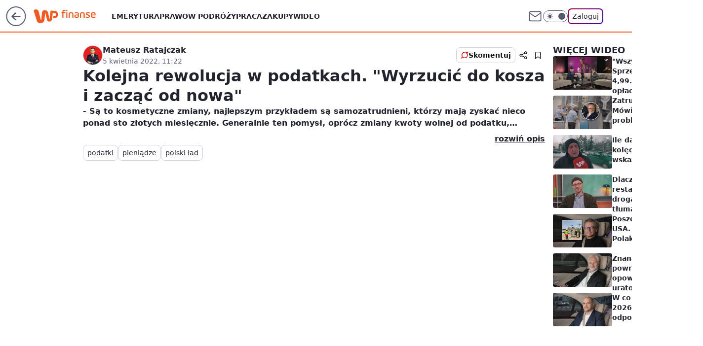

--- FILE ---
content_type: text/html; charset=utf-8
request_url: https://finanse.wp.pl/kolejna-rewolucja-w-podatkach-wyrzucic-do-kosza-i-zaczac-od-nowa-6754920363132545v
body_size: 23738
content:
<!doctype html><html lang="pl"><head><meta charset="utf-8"><meta name="viewport" content="width=device-width, initial-scale=1"><meta http-equiv="Cache-Control" content="no-cache"><meta http-equiv="X-UA-Compatible" content="IE=Edge"><meta http-equiv="Expires" content="0"><script>
		// dot
		var TECH = true;
		var GOFER = true;
		var wp_dot_type = 'click';
		var appVersion = "v1.535.0";
		var wp_dot_addparams = {"canonical":"https://wideo.wp.pl/kolejna-rewolucja-w-podatkach-wyrzucic-do-kosza-i-zaczac-od-nowa-6754920363132545v","cauthor":"Mateusz Ratajczak","ccategory":"","cdate":"2022-04-05","cedtype":"","ciab":"","cid":"6754920363132545","corigin":"","cpagemax":1,"cpageno":1,"cplatform":"gofer","crepub":1,"csource":"","csystem":"ncr","ctags":"podatki,pieniądze,polski ład","ctlength":563,"ctype":"stream","cuct":"","darkmode":false,"frontendVer":"v1.535.0|20260115","isLogged":false,"svid":"f007213b-1508-4966-b30e-ae4d06676186"};
		// wpjslib
		var WP = [];
		var wp_sn = "finanse";
		var rekid = "235529";
		var wp_push_notification_on = true;
		var wp_mobile = false;
		var wp_fb_id = "933316406876601";
		var wp_subscription = "";

		var wpStadcp = "0.000";
		var screeningv2 = true;
		var API_DOMAIN = '/';
		var API_STREAM = '/v1/stream';
		var API_GATEWAY = "/graphql";
		var API_HOST_ONE_LOGIN = "https://finanse.wp.pl";
		var WPP_VIDEO_EMBED = [{"autoplay":true,"extendedrelated":false,"floatingplayer":true,"forcesound":true,"mediaEmbed":"editorial","target":"#video-player-402021023718993368","url":"https://wideo.wp.pl/mid,2080469,klip.html"}] || [];
		if (true) {
			var getPopoverAnchor = async () =>
				document.querySelector('[data-role="onelogin-button"]');
		}
		var wp_push_notification_on = true;
		var wp_onepager = true;
		var asyncNativeQueue = [];
		var wp_consent_logo = "/staticfiles/logo.png";
		var wp_consent_color = 'var(--wp-consent-color)';
		if (true) {
			var wp_pvid = "216b5e73d4efccd2dcfc";
		}

		if (false) {
			var wp_pixel_id = "";
		}
		if (true) {
			var onResizeCallback = function (layoutType) {
				window.wp_dot_addparams.layout = layoutType;
			};

			var applicationSize = {};
			if (false) {
				var breakpointNarrow = 0;
			} else {
				var breakpointNarrow = 1280;
			}
			function onResize() {
				applicationSize.innerWidth = window.innerWidth;
				applicationSize.type =
					window.innerWidth >= breakpointNarrow ? 'wide' : 'narrow';
				onResizeCallback(applicationSize.type);
			}
			onResize();
			window.addEventListener('resize', onResize);
		}

		var loadTimoeout = window.setTimeout(function () {
			window.WP.push(function () {
				window.WP.performance.registerMark('WPJStimeout');
				loadScript();
			});
		}, 3000);

		var loadScript = function () {
			window.clearTimeout(loadTimoeout);
			document.body.setAttribute('data-wp-loaded', 'true');
		};
		window.WP.push(function () {
			window.WP.gaf.loadBunch(false, loadScript, true);
			if (true) {
				window.WP.gaf.registerCommercialBreak(2);
			}
		});
		var __INIT_CONFIG__ = {"randvar":"XRVGItXxPX","randomClasses":{"0":"hlbzG","100":"pJLjm","150":"RorHL","162":"WuLLh","180":"OvPNB","200":"xsuGD","250":"rBTvb","280":"pbzkd","282":"oNgri","300":"nJZaX","312":"ridGl","330":"fkCrI","332":"OeSmS","40":"rlRim","50":"qdIAb","60":"oBbVf","600":"AsXeH","662":"ltAby","712":"JEPSJ","780":"wZgfC","810":"Hnhrk","82":"CuxTd","fullPageScreeningWallpaper":"ciEQE","hasPlaceholderPadding":"Ezwze","hasVerticalPlaceholderPadding":"frXkU","panelPremiumScreeningWallpaper":"GjjeC","placeholderMargin":"PZcZs","screeningContainer":"xADDP","screeningWallpaper":"qSdtL","screeningWallpaperSecondary":"IGhWk","slot15ScreeningWallpaper":"BKjeE","slot16ScreeningWallpaper":"AYVlT","slot17ScreeningWallpaper":"BnZOg","slot18ScreeningWallpaper":"oEomO","slot19ScreeningWallpaper":"zkVGN","slot38ScreeningWallpaper":"lmiUm","slot3ScreeningWallpaper":"mWfpp","slot501ScreeningWallpaper":"QjZOe","slot75ScreeningWallpaper":"bmpyl","transparent":"zmSoK"},"productId":"6105582576841857","isMobile":false,"social":{"facebook":{"accountName":"finansewppl","appId":"803760040111145","pages":["203367529692524"]},"instagram":{"accountName":"money_pl"},"tiktok":{},"giphy":{},"x":{},"youtube":{},"linkedin":{}},"cookieDomain":".wp.pl","isLoggedIn":false,"user":{},"userApi":"/graphql","oneLoginApiHost":"","scriptSrc":"https://finanse.wp.pl/[base64]","isGridEnabled":false,"editorialIcon":{"iconUrl":"","url":"","text":""},"poll":{"id":"","title":"","photo":{"url":"","width":0,"height":0},"pollType":"","question":"","answers":null,"sponsored":false,"logoEnabled":false,"sponsorLogoFile":{"url":"","width":0,"height":0},"sponsorLogoLink":"","buttonText":"","buttonUrl":""},"abTestVariant":"","showExitDiscover":false,"isLanding":false,"scrollLockTimeout":0,"scrollMetricEnabled":false,"survicateSegments":"","isFeed":false,"isSuperApp":false,"oneLoginClientId":"wp-backend","weatherSrc":"","commonHeadSrc":"","userPanelCss":"https://finanse.wp.pl/[base64]","saveForLaterProductID":"5927206335214209","withNewestBottombar":true,"acid":"","withBottomRecommendationsSplit":false,"isCommentsPageAbTest":false};
		window["XRVGItXxPX"] = function (
			element,
			slot,
			withPlaceholder,
			placeholder,
			options
		) {
			window.WP.push(function () {
				if (withPlaceholder && element.parentNode) {
					window.WP.gaf.registerPlaceholder(
						slot,
						element.parentNode,
						placeholder
					);
					if (false) {
						element.parentNode.style.display = 'none';
					}
				}
				if (true) {
					window.WP.gaf.registerSlot(slot, element, options);
				}
			});
		};
	</script><meta name="gaf" content="blxnxsoa"> <script>!function(e,f){try{if(!document.cookie.match('(^|;)\\s*WPdp=([^;]*)')||/google/i.test(window.navigator.userAgent))return;f.WP=f.WP||[];f.wp_pvid=f.wp_pvid||(function(){var output='';while(output.length<20){output+=Math.random().toString(16).substr(2);output=output.substr(0,20)}return output})(20);var abtest=function(){function e(t){return!(null==t)&&"object"==typeof t&&!Array.isArray(t)&&0<Object.keys(t).length}var t="",r=f.wp_abtest;return e(r)&&(t=Object.entries(r).map(([r,t])=>{if(e(t))return Object.entries(t).map(([t,e])=>r+"|"+t+"|"+e).join(";")}).join(";")),t}();var r,s,c=[["https://finanse","wp","pl/[base64]"]
.join('.'),["pvid="+f.wp_pvid,(s=e.cookie.match(/(^|;)\s*PWA_adbd\s*=\s*([^;]+)/),"PWA_adbd="+(s?s.pop():"2")),location.search.substring(1),(r=e.referrer,r&&"PWAref="+encodeURIComponent(r.replace(/^https?:\/\//,""))),f.wp_sn&&"sn="+f.wp_sn,abtest&&"abtest="+encodeURIComponent(abtest)].filter(Boolean).join("&")].join("/?");e.write('<scr'+'ipt src="'+c+'"><\/scr'+'ipt>')}catch(_){console.error(_)}}(document,window);</script><script id="hb" crossorigin="anonymous" src="https://finanse.wp.pl/[base64]"></script><title>Kolejna rewolucja w podatkach. &#34;Wyrzucić do kosza i zacząć od nowa&#34;</title><link href="https://wideo.wp.pl/kolejna-rewolucja-w-podatkach-wyrzucic-do-kosza-i-zaczac-od-nowa-6754920363132545v" rel="canonical"><meta name="description" content="- Są to kosmetyczne zmiany, najlepszym przykładem są samozatrudnieni, którzy mają zyskać nieco ponad sto złotych miesięcznie. Generalnie ten pomysł, oprócz zmiany kwoty wolnej od podatku, krytykowaliśmy od..."> <meta name="author" content="Grupa Wirtualna Polska"><meta name="robots" content="max-image-preview:large"><meta property="og:type" content="article"><meta property="og:title" content="Kolejna rewolucja w podatkach. &#34;Wyrzucić do kosza i zacząć od nowa&#34;"><meta property="og:description" content="- Są to kosmetyczne zmiany, najlepszym przykładem są samozatrudnieni, którzy mają zyskać nieco ponad sto złotych miesięcznie. Generalnie ten pomysł, oprócz zmiany kwoty wolnej od podatku, krytykowaliśmy od..."><meta property="og:url" content="https://finanse.wp.pl/kolejna-rewolucja-w-podatkach-wyrzucic-do-kosza-i-zaczac-od-nowa-6754920363132545v"><meta property="og:site_name" content="WP Finanse"><meta property="og:locale" content="pl_PL"><meta property="og:article:tag" content="podatki"><meta property="og:article:tag" content="pieniądze"><meta property="og:article:tag" content="polski ład"><meta property="og:image" content="https://v.wpimg.pl/NjU0N2MuYQs0UjgBYg5sHncKbFskV2JIIBJ0EGJEelNjSGFFPQE4RyBAIl0sEWMLJVlgRT0WKgR7QCIdfkJ5DzYIfQZgEyoOZh16Ay9FYwtjAXgfL0x_C2MDegR4QXkJe1o-VW8I">  <meta property="article:published_time" content="2022-04-05T09:22:17.000Z"> <meta property="article:modified_time" content="2022-04-05T10:00:02.000Z"><meta name="twitter:card" content="summary_large_image"><meta name="twitter:description" content="- Są to kosmetyczne zmiany, najlepszym przykładem są samozatrudnieni, którzy mają zyskać nieco ponad sto złotych miesięcznie. Generalnie ten pomysł, oprócz zmiany kwoty wolnej od podatku, krytykowaliśmy od..."><meta name="twitter:image" content="https://v.wpimg.pl/NjU0N2MuYQs0UjgBYg5sHncKbFskV2JIIBJ0EGJEelNjSGFFPQE4RyBAIl0sEWMLJVlgRT0WKgR7QCIdfkJ5DzYIfQZgEyoOZh16Ay9FYwtjAXgfL0x_C2MDegR4QXkJe1o-VW8I"><meta name="fb:app_id" content="803760040111145"><meta name="fb:pages" content="203367529692524"><link rel="alternate" type="application/rss+xml" href="/rss/aktualnosci" title="Aktualności"><script id="wpjslib6" type="module" src="https://finanse.wp.pl/[base64]" async="" crossorigin="anonymous"></script><script type="module" src="https://finanse.wp.pl/[base64]" crossorigin="anonymous"></script><script type="module" src="https://finanse.wp.pl/[base64]" crossorigin="anonymous"></script><link rel="apple-touch-icon" href="/staticfiles/icons/icon.png"><link rel="stylesheet" href="https://finanse.wp.pl/[base64]"><link rel="stylesheet" href="https://finanse.wp.pl/[base64]"><link rel="stylesheet" href="https://finanse.wp.pl/[base64]"><link rel="stylesheet" href="https://finanse.wp.pl/[base64]"><link rel="preload" href="https://v.wpimg.pl/NTQ3Yy5qYTUwUS9KGgpsIHMJexBcU2J2JBFjWxpHfG0pAGxNGgY-ICceLAlZHi8wfFIpEBsGPjc1XXcJWV59Y2ZWOkEGRWMyNVdqVAFALGR8Um9IA1wsbWBSb0oBR3tgZlB3E0UWbCk" as="image" media="(max-width: 629px)"><link rel="preload" href="https://v.wpimg.pl/NTQ3Yy5qYTUwUS9KGgpsIHMJexBcU2J2JBFjWxpHfmwpAG1LGgY-ICceLAlZHi8wfFIpEBsGPjc1XXcJWV59Y2ZWOkEGRWMyNVdqVAFALGR8Um9IA1wsbWBSb0oBR3tgZlB3E0UWbCk" as="image" media="(min-width: 630px) and (max-width: 1139px)"><link rel="preload" href="https://v.wpimg.pl/NTQ3Yy5qYTUwUS9KGgpsIHMJexBcU2J2JBFjWxpHfGApAGxIGgY-ICceLAlZHi8wfFIpEBsGPjc1XXcJWV59Y2ZWOkEGRWMyNVdqVAFALGR8Um9IA1wsbWBSb0oBR3tgZlB3E0UWbCk" as="image" media="(min-width: 1140px) and (max-width: 1279px)"><link rel="preload" href="https://v.wpimg.pl/NTQ3Yy5qYTUwUS9KGgpsIHMJexBcU2J2JBFjWxpIfWwpBmtBGgY-ICceLAlZHi8wfFIpEBsGPjc1XXcJWV59Y2ZWOkEGRWMyNVdqVAFALGR8Um9IA1wsbWBSb0oBR3tgZlB3E0UWbCk" as="image" media="(min-width: 1280px)"><meta name="breakpoints" content="629, 1139, 1365"><meta name="content-width" content="device-width, 630, 980, 1280"><link rel="manifest" href="/site.webmanifest"><meta name="mobile-web-app-capable" content="yes"><meta name="apple-mobile-web-app-capable" content="yes"><meta name="apple-mobile-web-app-status-bar-style" content="black-translucent"><meta name="theme-color" content="var(--color-brand)"><style>.XRVGItXxPX{background-color:var(--color-neutral-25);position:relative;width:100%;min-height:200px;}.dark .XRVGItXxPX{background-color:var(--color-neutral-850);}.Ezwze .XRVGItXxPX{padding: 18px 16px 10px;}.zmSoK{background-color:transparent;}.dark .zmSoK{background-color:transparent;}.frXkU{padding: 15px 0;}.PZcZs{margin:var(--wp-placeholder-margin);}.hlbzG{min-height:0px;}.RorHL{min-height:150px;}.nJZaX{min-height:300px;}.wZgfC{min-height:780px;}.OvPNB{min-height:180px;}.pbzkd{min-height:280px;}.JEPSJ{min-height:712px;}.Hnhrk{min-height:810px;}.OeSmS{min-height:332px;}.qdIAb{min-height:50px;}.fkCrI{min-height:330px;}.oNgri{min-height:282px;}.WuLLh{min-height:162px;}.rBTvb{min-height:250px;}.ltAby{min-height:662px;}.rlRim{min-height:40px;}.oBbVf{min-height:60px;}.pJLjm{min-height:100px;}.ridGl{min-height:312px;}.AsXeH{min-height:600px;}.xsuGD{min-height:200px;}.CuxTd{min-height:82px;}</style><script>
        WP.push(function() {
            var sc = [{"src":"//applets.ebxcdn.com/ebx.js","id":"ebx"}];
            WP.gdpr.runAfterConsent(function() {
              sc.forEach(function(d){
                    window.WP.getScript(d)
                })
             });
        });
    </script></head><body class=""><div><div class="h-0"></div><script>(function(){var sc=document.currentScript;window[window.__INIT_CONFIG__.randvar](sc.previousElementSibling,6,false,{},{
    setNative: (dataNative, onViewCallback) => {
    window.asyncNativeQueue.push({
      action:"onPanelPremium",
      payload: { 
        screeningWallpaperClassName: "IGhWk", 
        dataNative: dataNative,
        onViewCallback: onViewCallback,
        
      }
})}});})()</script></div><div class="h-0"></div><script>(function(){var sc=document.currentScript;window[window.__INIT_CONFIG__.randvar](sc.previousElementSibling,10,false,{},undefined);})()</script> <div class="h-0"></div><script>(function(){var sc=document.currentScript;window[window.__INIT_CONFIG__.randvar](sc.previousElementSibling,89,false,{},undefined);})()</script> <div class="blxnxsoah"></div><div class="sticky top-0 w-full z-300"><header data-st-area="header" id="service-header" class="bg-[--color-header-bg] h-[4.125rem] relative select-none w-full"><div class="max-w-[980px] pl-3 xl:max-w-[1280px] h-full w-full flex items-center mx-auto relative"><input class="peer hidden" id="menu-toggle-button" type="checkbox" autocomplete="off"><div class="hidden peer-checked:block"><div class="wp-header-menu"><div class="wp-link-column"><ul class="wp-link-list"><li><a class="wp-link px-4 py-3 block" href="https://finanse.wp.pl/tag/emerytura">Emerytura</a></li><li><a class="wp-link px-4 py-3 block" href="https://finanse.wp.pl/tag/podatki">Prawo</a></li><li><a class="wp-link px-4 py-3 block" href="https://finanse.wp.pl/tag/turystyka">W podróży</a></li><li><a class="wp-link px-4 py-3 block" href="https://finanse.wp.pl/tag/praca">Praca</a></li><li><a class="wp-link px-4 py-3 block" href="https://finanse.wp.pl/tag/zakupy">Zakupy</a></li><li><a class="wp-link px-4 py-3 block" href="https://finanse.wp.pl/tag/wideo">Wideo</a></li></ul><div class="wp-social-box"><span>Obserwuj nas na:</span><div><a class="cHJldmVudENC" href="https://www.facebook.com/finansewppl"><svg xmlns="http://www.w3.org/2000/svg" fill="none" viewBox="0 0 24 24"><path stroke="currentColor" stroke-linecap="round" stroke-linejoin="round" stroke-width="1.5" d="M18 2.941h-3a5 5 0 0 0-5 5v3H7v4h3v8h4v-8h3l1-4h-4v-3a1 1 0 0 1 1-1h3z"></path></svg></a> <a class="cHJldmVudENC" href="https://www.instagram.com/money_pl"><svg xmlns="http://www.w3.org/2000/svg" fill="none" viewBox="0 0 24 24"><path stroke="currentColor" stroke-linecap="round" stroke-linejoin="round" stroke-width="1.5" d="M17 2.941H7a5 5 0 0 0-5 5v10a5 5 0 0 0 5 5h10a5 5 0 0 0 5-5v-10a5 5 0 0 0-5-5"></path><path stroke="currentColor" stroke-linecap="round" stroke-linejoin="round" stroke-width="1.5" d="M16 12.311a4 4 0 1 1-7.914 1.174A4 4 0 0 1 16 12.31Zm1.5-4.87h.01"></path></svg></a> </div></div></div><input class="peer hidden" id="wp-menu-link-none" name="wp-menu-links" type="radio" autocomplete="off" checked="checked"><div class="wp-teaser-column translate-x-[248px] peer-checked:translate-x-0"><div class="wp-header-menu-subtitle">Popularne w serwisie <span class="uppercase">Finanse</span>:</div><div class="wp-teaser-grid"><a href="https://finanse.wp.pl/przebadali-kawy-zwycieska-marke-mozna-kupic-w-polsce-7242264615097985a" title="Przebadali kawy. Zwycięską markę można kupić w Polsce"><div class="wp-img-placeholder"><img src="https://v.wpimg.pl/YWJkNmQ4djYrCThefk97I2hRbAQ4FnV1P0l0T34HaGMyWnlbflIwOy8ZKx0-Gj4lPxsvGiEaKTtlCj4EfkJoeC4CPR09VSB4LwYsCDUbPTMpCHZVZVV0MXMPKkBlDTwyZwl9CWQZa24uUy8PNQI9b38ObBA" loading="lazy" class="wp-img" alt="Przebadali kawy. Zwycięską markę można kupić w Polsce"></div><span class="wp-teaser-title">Przebadali kawy. Zwycięską markę można kupić w Polsce</span> <span class="wp-teaser-author">Maria Glinka</span></a><a href="https://finanse.wp.pl/tyle-w-2026-r-kosztuja-paczki-u-corki-magdy-gessler-ceny-znow-w-gore-7241214146972160a" title="Tyle w 2026 r. kosztują pączki u córki Magdy Gessler. Ceny znów w górę"><div class="wp-img-placeholder"><img src="https://v.wpimg.pl/ZDA0MjUydSUgUjtZegJ4MGMKbwM8W3ZmNBJ3SHpKa3A5AXpceh8zKCRCKBo6Vz02NEAsHSVXKihuUT0Deg9rayVZPho5GCNrJF0vDzFWOXJ2BnwMbB13fHZSLkdhGDlxbFF_WTRUP3B5ASlaYUtvdncJbxc" loading="lazy" class="wp-img" alt="Tyle w 2026 r. kosztują pączki u córki Magdy Gessler. Ceny znów w górę"></div><span class="wp-teaser-title">Tyle w 2026 r. kosztują pączki u córki Magdy Gessler. Ceny znów w górę</span> <span class="wp-teaser-author">Paulina Master</span></a><a href="https://finanse.wp.pl/zus-zwraca-pieniadze-po-zmarlych-zajmuje-to-10-minut-7241222611155936a" title="ZUS zwraca pieniądze po zmarłych. &#34;Zajmuje to 10 minut&#34;"><div class="wp-img-placeholder"><img src="https://v.wpimg.pl/MzlkODVlYhsNCTl3eRdvDk5RbS0_TmFYGUl1ZnlffE4UWnhyeQokFgkZKjQ5QioIGRsuMyZCPRZDCj8teRp8VQgCPDQ6DTRVCQYtITJDKRlcXS5zN15gGFVYe2liDikeQVJ5JmdBeEtbW3x9MlR4Hw9cbTk" loading="lazy" class="wp-img" alt="ZUS zwraca pieniądze po zmarłych. &#34;Zajmuje to 10 minut&#34;"></div><span class="wp-teaser-title">ZUS zwraca pieniądze po zmarłych. &#34;Zajmuje to 10 minut&#34;</span> <span class="wp-teaser-author">Adam Sieńko</span></a><a href="https://finanse.wp.pl/mieszkancy-sa-wsciekli-na-rydzyka-oplaty-na-osiedlu-w-gore-7241847441968096a" title="Mieszkańcy są wściekli na Rydzyka. Opłaty na osiedlu w górę"><div class="wp-img-placeholder"><img src="https://v.wpimg.pl/MzZkNDcyYhs7CTh3TAJvDnhRbC0KW2FYL0l0ZkxKfE4iWnlyTB8kFj8ZKzQMVyoILxsvMxNXPRZ1Cj4tTA98VT4CPTQPGDRVPwYsIQdWfUNsWyt0AUlgQm5afmlXHX9Od1N7d1dUfh4-XH1yB016SDxTbDk" loading="lazy" class="wp-img" alt="Mieszkańcy są wściekli na Rydzyka. Opłaty na osiedlu w górę"></div><span class="wp-teaser-title">Mieszkańcy są wściekli na Rydzyka. Opłaty na osiedlu w górę</span> <span class="wp-teaser-author">Maria Glinka</span></a><a href="https://finanse.wp.pl/zarobki-kierowcow-smieciarek-oto-ile-dostaja-na-reke-7242578036922497a" title="Zarobki kierowców śmieciarek. Oto ile dostają &#34;na rękę&#34;"><div class="wp-img-placeholder"><img src="https://v.wpimg.pl/YTI2OTNmdjUoUDlnYRZ7IGsIbT0nT3V2PBB1dmFeaGAxA3hiYQswOCxAKiQhQz4mPEIuIz5DKThmUz89YRtoey1bPCQiDCB7LF8tMSpCbmN-BSphLF90ZH4Ld3l6WG03ZAotZy1APW0vAC5meFRqMi1UbSk" loading="lazy" class="wp-img" alt="Zarobki kierowców śmieciarek. Oto ile dostają &#34;na rękę&#34;"></div><span class="wp-teaser-title">Zarobki kierowców śmieciarek. Oto ile dostają &#34;na rękę&#34;</span> <span class="wp-teaser-author">Michał Krawiel</span></a><a href="https://finanse.wp.pl/tyle-zbieraja-po-koledzie-parafie-odslaniaja-karty-7241169864723424a" title="Tyle zbierają po kolędzie. Parafie odsłaniają karty"><div class="wp-img-placeholder"><img src="https://v.wpimg.pl/ZmQwNWMydQwwFThkYgJ4GXNNbD4kW3ZPJFV0dWJKa1kpRnlhYh8zATQFKyciVz0fJAcvID1XKgF-Fj4-Yg9rQjUePSchGCNCNBosMilWPl9gTndlf0x3W2lHeHp5TWNVfBV9NnVUOQ8wEygzfUw5XzcTbCo" loading="lazy" class="wp-img" alt="Tyle zbierają po kolędzie. Parafie odsłaniają karty"></div><span class="wp-teaser-title">Tyle zbierają po kolędzie. Parafie odsłaniają karty</span> <span class="wp-teaser-author">Adam Sieńko</span></a></div></div></div><div class="wp-header-menu-layer"></div></div><div class="header-back-button-container"><div id="wp-sg-back-button" class="back-button-container wp-back-sg" data-st-area="goToSG"><a href="/"><svg class="back-button-icon" xmlns="http://www.w3.org/2000/svg" width="41" height="40" fill="none"><circle cx="20.447" cy="20" r="19" fill="transparent" stroke="currentColor" stroke-width="2"></circle> <path fill="currentColor" d="m18.5 12.682-.166.133-6.855 6.472a1 1 0 0 0-.089.099l.117-.126q-.087.082-.155.175l-.103.167-.075.179q-.06.178-.06.374l.016.193.053.208.08.178.103.16.115.131 6.853 6.47a1.4 1.4 0 0 0 1.897 0 1.213 1.213 0 0 0 .141-1.634l-.14-.157-4.537-4.283H28.44c.741 0 1.342-.566 1.342-1.266 0-.635-.496-1.162-1.143-1.252l-.199-.014-12.744-.001 4.536-4.281c.472-.445.519-1.14.141-1.634l-.14-.158a1.4 1.4 0 0 0-1.55-.237z"></path></svg></a></div><a href="/" class="cHJldmVudENC z-0" title="WP Finanse" id="service_logo"><svg class="text-[--color-logo] max-w-[--logo-width] h-[--logo-height] align-middle mr-8"><use href="/staticfiles/siteLogoDesktop.svg#root"></use></svg></a> <a href="https://www.wp.pl" title="Wirtualna Polska" class="absolute top-0 left-0 h-[32px] w-[55px] sm:h-[36px] sm:w-[60px]"></a></div><ul class="flex text-sm/[1.3125rem] gap-8  xl:flex hidden"><li class="flex items-center group relative"><a class="whitespace-nowrap group uppercase no-underline font-semibold hover:underline text-[--color-header-text] cHJldmVudENC" href="https://finanse.wp.pl/tag/emerytura">Emerytura</a> </li><li class="flex items-center group relative"><a class="whitespace-nowrap group uppercase no-underline font-semibold hover:underline text-[--color-header-text] cHJldmVudENC" href="https://finanse.wp.pl/tag/podatki">Prawo</a> </li><li class="flex items-center group relative"><a class="whitespace-nowrap group uppercase no-underline font-semibold hover:underline text-[--color-header-text] cHJldmVudENC" href="https://finanse.wp.pl/tag/turystyka">W podróży</a> </li><li class="flex items-center group relative"><a class="whitespace-nowrap group uppercase no-underline font-semibold hover:underline text-[--color-header-text] cHJldmVudENC" href="https://finanse.wp.pl/tag/praca">Praca</a> </li><li class="flex items-center group relative"><a class="whitespace-nowrap group uppercase no-underline font-semibold hover:underline text-[--color-header-text] cHJldmVudENC" href="https://finanse.wp.pl/tag/zakupy">Zakupy</a> </li><li class="flex items-center group relative"><a class="whitespace-nowrap group uppercase no-underline font-semibold hover:underline text-[--color-header-text] cHJldmVudENC" href="https://finanse.wp.pl/tag/wideo">Wideo</a> </li></ul><div class="group mr-0 xl:ml-[3.5rem] flex flex-1 items-center justify-end"><div class="h-8 text-[--icon-light] flex items-center gap-4"><a id="wp-poczta-link" href="https://poczta.wp.pl/login/login.html" class="text-[--color-header-icon-light] block size-8 cHJldmVudENC"><svg viewBox="0 0 32 32" fill="none" xmlns="http://www.w3.org/2000/svg"><path d="M6.65944 6.65918H25.3412C26.6256 6.65918 27.6764 7.71003 27.6764 8.9944V23.0057C27.6764 24.2901 26.6256 25.3409 25.3412 25.3409H6.65944C5.37507 25.3409 4.32422 24.2901 4.32422 23.0057V8.9944C4.32422 7.71003 5.37507 6.65918 6.65944 6.65918Z" stroke="currentColor" stroke-width="1.8" stroke-linecap="round" stroke-linejoin="round"></path> <path d="M27.6764 8.99438L16.0003 17.1677L4.32422 8.99438" stroke="currentColor" stroke-width="1.8" stroke-linecap="round" stroke-linejoin="round"></path></svg></a><input type="checkbox" class="hidden" id="darkModeCheckbox"> <label class="wp-darkmode-toggle" for="darkModeCheckbox" aria-label="Włącz tryb ciemny"><div class="toggle-container"><div class="toggle-icon-dark"><svg viewBox="0 0 16 16" class="icon-moon" fill="currentColor" xmlns="http://www.w3.org/2000/svg"><path d="M15.293 11.293C13.8115 11.9631 12.161 12.1659 10.5614 11.8743C8.96175 11.5827 7.48895 10.8106 6.33919 9.66085C5.18944 8.5111 4.41734 7.0383 4.12574 5.43866C3.83415 3.83903 4.03691 2.18852 4.70701 0.707031C3.52758 1.24004 2.49505 2.05123 1.69802 3.07099C0.900987 4.09075 0.363244 5.28865 0.130924 6.56192C-0.101395 7.83518 -0.0213565 9.1458 0.364174 10.3813C0.749705 11.6169 1.42922 12.7404 2.34442 13.6556C3.25961 14.5708 4.38318 15.2503 5.61871 15.6359C6.85424 16.0214 8.16486 16.1014 9.43813 15.8691C10.7114 15.6368 11.9093 15.0991 12.9291 14.302C13.9488 13.505 14.76 12.4725 15.293 11.293V11.293Z"></path></svg></div><div class="toggle-icon-light"><svg fill="currentColor" class="icon-sun" xmlns="http://www.w3.org/2000/svg" viewBox="0 0 30 30"><path d="M 14.984375 0.98632812 A 1.0001 1.0001 0 0 0 14 2 L 14 5 A 1.0001 1.0001 0 1 0 16 5 L 16 2 A 1.0001 1.0001 0 0 0 14.984375 0.98632812 z M 5.796875 4.7988281 A 1.0001 1.0001 0 0 0 5.1015625 6.515625 L 7.2226562 8.6367188 A 1.0001 1.0001 0 1 0 8.6367188 7.2226562 L 6.515625 5.1015625 A 1.0001 1.0001 0 0 0 5.796875 4.7988281 z M 24.171875 4.7988281 A 1.0001 1.0001 0 0 0 23.484375 5.1015625 L 21.363281 7.2226562 A 1.0001 1.0001 0 1 0 22.777344 8.6367188 L 24.898438 6.515625 A 1.0001 1.0001 0 0 0 24.171875 4.7988281 z M 15 8 A 7 7 0 0 0 8 15 A 7 7 0 0 0 15 22 A 7 7 0 0 0 22 15 A 7 7 0 0 0 15 8 z M 2 14 A 1.0001 1.0001 0 1 0 2 16 L 5 16 A 1.0001 1.0001 0 1 0 5 14 L 2 14 z M 25 14 A 1.0001 1.0001 0 1 0 25 16 L 28 16 A 1.0001 1.0001 0 1 0 28 14 L 25 14 z M 7.9101562 21.060547 A 1.0001 1.0001 0 0 0 7.2226562 21.363281 L 5.1015625 23.484375 A 1.0001 1.0001 0 1 0 6.515625 24.898438 L 8.6367188 22.777344 A 1.0001 1.0001 0 0 0 7.9101562 21.060547 z M 22.060547 21.060547 A 1.0001 1.0001 0 0 0 21.363281 22.777344 L 23.484375 24.898438 A 1.0001 1.0001 0 1 0 24.898438 23.484375 L 22.777344 21.363281 A 1.0001 1.0001 0 0 0 22.060547 21.060547 z M 14.984375 23.986328 A 1.0001 1.0001 0 0 0 14 25 L 14 28 A 1.0001 1.0001 0 1 0 16 28 L 16 25 A 1.0001 1.0001 0 0 0 14.984375 23.986328 z"></path></svg></div></div><div class="toggle-icon-circle"></div></label><div class="relative"><form action="/auth/v1/sso/auth" data-role="onelogin-button" method="get" id="wp-login-form"><input type="hidden" name="continue_url" value="https://finanse.wp.pl/kolejna-rewolucja-w-podatkach-wyrzucic-do-kosza-i-zaczac-od-nowa-6754920363132545v"> <button type="submit" class="wp-login-button">Zaloguj</button></form></div></div><div class="ml-[0.25rem] w-[3.375rem] flex items-center justify-center"><label role="button" for="menu-toggle-button" tab-index="0" aria-label="Menu" class="cursor-pointer flex items-center justify-center size-8 text-[--color-header-icon-light]"><div class="hidden peer-checked:group-[]:flex absolute top-0 right-0 w-[3.375rem] h-[4.4375rem] bg-white dark:bg-[--color-neutral-800] z-1 items-center justify-center rounded-t-2xl peer-checked:group-[]:text-[--icon-dark]"><svg xmlns="http://www.w3.org/2000/svg" width="32" height="32" viewBox="0 0 32 32" fill="none"><path d="M24 8 8 24M8 8l16 16" stroke="currentColor" stroke-width="1.8" stroke-linecap="round" stroke-linejoin="round"></path></svg></div><div class="flex peer-checked:group-[]:hidden h-8 w-8"><svg xmlns="http://www.w3.org/2000/svg" viewBox="0 0 32 32" fill="none"><path d="M5 19h22M5 13h22M5 7h22M5 25h22" stroke="currentColor" stroke-width="1.8" stroke-linecap="round" stroke-linejoin="round"></path></svg></div></label></div></div></div><hr class="absolute bottom-0 left-0 m-0 h-px w-full border-t border-solid border-[--color-brand]"><div id="user-panel-v2-root" class="absolute z-[9999] right-0 empty:hidden"></div></header> </div> <div class="relative flex w-full flex-col items-center" data-testid="screening-main"><div class="qSdtL"><div class="absolute inset-0"></div></div><div class="w-full py-2 has-[div>div:not(:empty)]:p-0"><div class="xADDP"></div></div><div class="flex w-full flex-col items-center"><div class="IGhWk relative w-full"><div class="absolute inset-x-0 top-0"></div></div><div class="relative w-auto"><main class="wp-main-video" style="--nav-header-height: 90px;"><div class="grid grid-cols-[624px_304px] xl:grid-cols-[196px_724px_304px] auto-rows-min w-full gap-4 mb-4"><article class="col-span-1 xl:col-span-2 flex flex-col gap-4" data-st-area="article-article"><div class="video-header article-header w-full"><div class="video-container"><div data-video-config="{&#34;autoplay&#34;:true,&#34;extendedrelated&#34;:false,&#34;floatingplayer&#34;:true,&#34;forcesound&#34;:true,&#34;mediaEmbed&#34;:&#34;editorial&#34;,&#34;target&#34;:&#34;#video-player-402021023718993368&#34;,&#34;url&#34;:&#34;https://wideo.wp.pl/mid,2080469,klip.html&#34;}" class="video-placeholder" id="video-player-402021023718993368"></div></div><div class="info-container"><div class="flex flex-wrap gap-2 items-center"><div class="flex relative z-1"><img src="https://v.wpimg.pl/YmU1NWVkdgw0UzhkeRB7GXcLbD4_SXVPIBN0dXlfaRVhAWExPwc8HzBBIXkxGSwdNEY-eSYHdgwlWGEhZ0Q9BCZBIjYvRDwAN1QqeDRYO19gV39me1hqWjAcejI1CHQMYFQoejBZbQ8wBHsyMlhsVHdM" srcset="https://v.wpimg.pl/YmU1NWVkdgw0UzhkeRB7GXcLbD4_SXVPIBN0dXlTaRVtAWExPwc8HzBBIXkxGSwdNEY-eSYHdgwlWGEhZ0Q9BCZBIjYvRDwAN1QqeDRYO19gV39me1hqWjAcejI1CHQMYFQoejBZbQ8wBHsyMlhsVHdM 2x" alt="Mateusz Ratajczak" height="40" width="40" class="rounded-full select-none text-[--color-neutral-650] bg-[--bg-content] border border-solid border-[--color-neutral-250] dark:border-[--color-neutral-600]"></div><div><div class="flex flex-wrap text-base font-bold "><a class="no-underline text-inherit cHJldmVudENC" href="/autor/mateusz-ratajczak/6108443146097793">Mateusz Ratajczak</a></div><time class="wp-article-content-date" datetime="2022-04-05T09:22:17.000Z">5 kwietnia 2022, 11:22</time></div></div><div class="flex justify-between sm:justify-end gap-4 relative"><button class="wp-article-action comments top" data-vab-container="social_tools" data-vab-box="comments_button" data-vab-position="top" data-vab-index="2" data-location="#comments-root"><div class="flex items-center justify-center relative"><div class="wp-comment-dot"></div><svg xmlns="http://www.w3.org/2000/svg" width="16" height="16" fill="none"><path stroke="currentColor" stroke-linecap="round" stroke-linejoin="round" stroke-width="1.3" d="M14 7.6667a5.59 5.59 0 0 1-.6 2.5333 5.666 5.666 0 0 1-5.0667 3.1334 5.59 5.59 0 0 1-2.5333-.6L2 14l1.2667-3.8a5.586 5.586 0 0 1-.6-2.5333A5.667 5.667 0 0 1 5.8 2.6 5.59 5.59 0 0 1 8.3333 2h.3334A5.6535 5.6535 0 0 1 14 7.3334z"></path></svg></div>Skomentuj</button><div class="wp-article-action-button-container"><button id="wp-article-share-button" class="wp-article-action" type="button" data-vab-container="social_tools" data-vab-position="top" data-vab-box="share" data-vab-index="1"><svg xmlns="http://www.w3.org/2000/svg" width="16" height="16" fill="none"><g stroke="currentColor" stroke-linecap="round" stroke-linejoin="round" stroke-width="1.3" clip-path="url(#clip0_1847_293)"><path d="M12.714 5.0953c1.1834 0 2.1427-.9594 2.1427-2.1428S13.8974.8098 12.714.8098s-2.1427.9593-2.1427 2.1427.9593 2.1428 2.1427 2.1428M3.2863 10.2024c1.1834 0 2.1427-.9593 2.1427-2.1427S4.4697 5.917 3.2863 5.917s-2.1427.9593-2.1427 2.1427.9593 2.1427 2.1427 2.1427M12.714 15.1902c1.1834 0 2.1427-.9593 2.1427-2.1427s-.9593-2.1427-2.1427-2.1427-2.1427.9593-2.1427 2.1427.9593 2.1427 2.1427 2.1427M5.4287 9.3455l5.1425 2.5712M10.5712 4.2029 5.4287 6.774"></path></g> <defs><clipPath id="clip0_1847_293"><path fill="currentColor" d="M0 0h16v16H0z"></path></clipPath></defs></svg></button><div id="wp-article-share-menu" class="wp-article-share-menu"><button id="share-x" class="wp-article-share-option" data-vab-container="social_tools" data-vab-position="top" data-vab-box="share_twitter" data-vab-index="3"><span class="wp-article-share-icon"><svg xmlns="http://www.w3.org/2000/svg" fill="currentColor" viewBox="0 0 1200 1227"><path d="M714.163 519.284 1160.89 0h-105.86L667.137 450.887 357.328 0H0l468.492 681.821L0 1226.37h105.866l409.625-476.152 327.181 476.152H1200L714.137 519.284zM569.165 687.828l-47.468-67.894-377.686-540.24h162.604l304.797 435.991 47.468 67.894 396.2 566.721H892.476L569.165 687.854z"></path></svg></span> <span>Udostępnij na X</span></button> <button id="share-facebook" class="wp-article-share-option" data-vab-container="social_tools" data-vab-position="top" data-vab-box="share_facebook" data-vab-index="4"><span class="wp-article-share-icon"><svg xmlns="http://www.w3.org/2000/svg" fill="none" viewBox="0 0 24 24"><path stroke="currentColor" stroke-linecap="round" stroke-linejoin="round" stroke-width="1.5" d="M18 2.941h-3a5 5 0 0 0-5 5v3H7v4h3v8h4v-8h3l1-4h-4v-3a1 1 0 0 1 1-1h3z"></path></svg></span> <span>Udostępnij na Facebooku</span></button></div><button id="wp-article-save-button" type="button" class="group wp-article-action disabled:cursor-not-allowed" data-save-id="6754920363132545" data-save-type="VIDEO" data-save-image="https://wptv-upload-api.wpcdn.pl/377ec834-fdd3-41b0-a616-b91a6346547c.jpg" data-save-url="https://finanse.wp.pl/kolejna-rewolucja-w-podatkach-wyrzucic-do-kosza-i-zaczac-od-nowa-6754920363132545v" data-save-title="Kolejna rewolucja w podatkach. &#34;Wyrzucić do kosza i zacząć od nowa&#34;" data-saved="false" data-vab-container="social_tools" data-vab-box="save_button" data-vab-position="top" data-vab-index="0"><svg xmlns="http://www.w3.org/2000/svg" width="12" height="15" fill="none"><path stroke="currentColor" stroke-linecap="round" stroke-linejoin="round" stroke-width="1.3" d="m10.6499 13.65-5-3.6111-5 3.6111V2.0945c0-.3831.1505-.7505.4184-1.0214A1.42 1.42 0 0 1 2.0785.65h7.1428c.379 0 .7423.1521 1.0102.423s.4184.6383.4184 1.0214z"></path></svg></button></div></div></div><h1>Kolejna rewolucja w podatkach. &#34;Wyrzucić do kosza i zacząć od nowa&#34; </h1></div><div class="flex flex-col"><input class="peer sr-only" type="checkbox" id="video-content-expand" onchange="if(!this.checked) this.scrollIntoView({behavior: 'smooth', block: 'end'});"><div class="block h-[--expandabled-content-height] expandable-content group relative flex w-full flex-wrap overflow-hidden peer-checked:h-auto"><div class="mb-4 flex flex-col gap-6 video-header article-header"><div class="article-lead" id="article-lead"><p>- Są to kosmetyczne zmiany, najlepszym przykładem są samozatrudnieni, którzy mają zyskać nieco ponad sto złotych miesięcznie. Generalnie ten pomysł, oprócz zmiany kwoty wolnej od podatku, krytykowaliśmy od początku. W czasach, kiedy on był wprowadzany, nie mieliśmy jeszcze kryzysu energetycznego, wojny w Ukrainie, wszystkich tych katastrof. Dziś tym bardziej nie powinno się poprawiać o kilka złotych, tylko wyrzucić wszystkie te zmiany i zacząć od początku - powiedział w programie "Money. To się Liczy" Maciej Witucki, prezydent Konfederacji Lewiatan.</p></div></div></div><label for="video-content-expand" class="flex justify-end group border-none bg-transparent text-base font-bold lowercase cursor-pointer w-full peer-checked:w-auto peer-checked:static peer-checked:pt-0 underline underline-offset-[0.24rem]"><span class="hidden peer-checked:group-[]:inline" data-video-more-collapse>Zwiń opis</span> <span class="peer-checked:group-[]:hidden" data-video-more-expand>Rozwiń opis</span></label></div><div data-uxc="end_text"><div class=""><input id="wp-articletags-tags-expand" name="tags-expand" type="checkbox"><div class="wp-articletags" data-st-area="article-tags"><a title="podatki" class="cHJldmVudENC" href="/tag/podatki" rel="tag">podatki</a> <a title="pieniądze" class="cHJldmVudENC" href="/tag/pieni%C4%85dze" rel="tag">pieniądze</a> <a title="polski ład" class="cHJldmVudENC" href="/tag/polski%20%C5%82ad" rel="tag">polski ład</a> </div></div></div></article><div class="col-start-2 xl:col-start-3 flex"><div class="flex flex-col mb-4 mt-4 lg:mt-0 gap-4" data-wpp-control="1" data-st-area="recommendations-video"><span class="wp-video-recommendations-title flex font-bold uppercase text-[1.125rem] leading-[1.5rem]">Więcej wideo<svg viewBox="0 0 24 24" fill="none" xmlns="http://www.w3.org/2000/svg"><path d="M7.00195 6.99902L16.1689 16.3086" stroke="currentColor" stroke-width="1.8" stroke-linecap="square"></path> <path d="M17.002 6.99902V16.999H7.00195" stroke="currentColor" stroke-width="1.8" stroke-linecap="square"></path></svg></span><div class="flex flex-col gap-4"><div><div class="size-full"><div class="alternative-container-860"></div><div class="h-0"></div><script>(function(){var sc=document.currentScript;window[window.__INIT_CONFIG__.randvar](sc.previousElementSibling,860,false,{},{
setNative: (dataNative, onViewCallback) => {
    window.asyncNativeQueue.push({
        action:"onTeaser",
        payload: { 
          teaserClassName: "teaser-860",
          nativeSlotClassName: "teaser-native-860",
          alternativeContainerClassName: "alternative-container-860",
          dataNative: dataNative,
          onViewCallback: onViewCallback,
          template: "",
          onRenderCallback:(t)=>{window.__GOFER_FACTORY__.userActions.registerNative(t,0,7,'recommendations-video')}
        }
})}});})()</script><div class="teaser-native-860 wp-video-recommendations-native-teaser relative" data-position="1"></div><a href="https://finanse.wp.pl/sprzedaje-benzyne-po-4-99-zl-mowi-czy-mu-sie-to-oplaca-7243695312544321v" class="wp-video-recommendations-teaser teaser-860" data-video-recommendations="0"><picture class="video-recommendations-image"><source media="(max-width: 629px)" srcSet="https://v.wpimg.pl/cHJldmIuTCkrDhJeZg5BPGhWRgQgV09qP05eT2ZDUXEyX1FZZgITPDxCEx0qEQ1mOgBLXnlNUHFzWElcewURLTwOSgc5EkE1"> <source media="(min-width: 630px) and (max-width: 1139px)" srcSet="https://v.wpimg.pl/cHJldmIuTCkrDhJeZg5BPGhWRgQgV09qP05eT2ZDU3AyX1BfZgITPDxCEx0qEQ1mOgBLXnlNUHFzWElcewURLTwOSgc5EkE1"> <source media="(min-width: 1140px) and (max-width: 1279px)" srcSet="https://v.wpimg.pl/cHJldmIuTCkrDhJeZg5BPGhWRgQgV09qP05eT2ZDUXwyX1FcZgITPDxCEx0qEQ1mOgBLXnlNUHFzWElcewURLTwOSgc5EkE1"> <source media="(min-width: 1280px)" srcSet="https://v.wpimg.pl/cHJldmIuTCkrDhJeZg5BPGhWRgQgV09qP05eT2ZMUHAyWVZVZgITPDxCEx0qEQ1mOgBLXnlNUHFzWElcewURLTwOSgc5EkE1"> <img src="https://v.wpimg.pl/ZXZiLmpwdTk7CzpeXwx4LHhTbgQZVXZ6L0t2T19GaGBqEWMaAAMsdi0ZLwkeWSo0dVp8VUNOY2x3WH4dAhIsOnQDPApSCg" width="0" height="0" loading="lazy" class="wp-media-image" alt="&#34;Wszyscy się śmiali&#34;. Sprzedaje paliwo po 4,99. Mówi, czy się opłaca"></picture><span class="teaser-content">&#34;Wszyscy się śmiali&#34;. Sprzedaje paliwo po 4,99. Mówi, czy się opłaca</span></a></div></div><div><div class="size-full"><div class="alternative-container-861"></div><div class="h-0"></div><script>(function(){var sc=document.currentScript;window[window.__INIT_CONFIG__.randvar](sc.previousElementSibling,861,false,{},{
setNative: (dataNative, onViewCallback) => {
    window.asyncNativeQueue.push({
        action:"onTeaser",
        payload: { 
          teaserClassName: "teaser-861",
          nativeSlotClassName: "teaser-native-861",
          alternativeContainerClassName: "alternative-container-861",
          dataNative: dataNative,
          onViewCallback: onViewCallback,
          template: "",
          onRenderCallback:(t)=>{window.__GOFER_FACTORY__.userActions.registerNative(t,1,7,'recommendations-video')}
        }
})}});})()</script><div class="teaser-native-861 wp-video-recommendations-native-teaser relative" data-position="2"></div><a href="https://finanse.wp.pl/zatrudnia-10-tys-osob-mowi-jak-rozwiazac-problem-umow-7243094287369281v" class="wp-video-recommendations-teaser teaser-861" data-video-recommendations="1"><picture class="video-recommendations-image"><source media="(max-width: 629px)" srcSet="https://v.wpimg.pl/ZjNlZi5wdQsvDixaGgx4HmxWeABcVXZIO05gSxpBaFM2X29dGgAqHjhBLxlZGDsOYw0qABsAKgkqAnQZWVg-W3ldbFsET3deLV9pRAFHYg5jDT5eBVpsXXteYwwDQjxZKwp0GVsQeBc"> <source media="(min-width: 630px) and (max-width: 1139px)" srcSet="https://v.wpimg.pl/ZjNlZi5wdQsvDixaGgx4HmxWeABcVXZIO05gSxpBalI2X25bGgAqHjhBLxlZGDsOYw0qABsAKgkqAnQZWVg-W3ldbFsET3deLV9pRAFHYg5jDT5eBVpsXXteYwwDQjxZKwp0GVsQeBc"> <source media="(min-width: 1140px) and (max-width: 1279px)" srcSet="https://v.wpimg.pl/ZjNlZi5wdQsvDixaGgx4HmxWeABcVXZIO05gSxpBaF42X29YGgAqHjhBLxlZGDsOYw0qABsAKgkqAnQZWVg-W3ldbFsET3deLV9pRAFHYg5jDT5eBVpsXXteYwwDQjxZKwp0GVsQeBc"> <source media="(min-width: 1280px)" srcSet="https://v.wpimg.pl/ZjNlZi5wdQsvDixaGgx4HmxWeABcVXZIO05gSxpOaVI2WWhRGgAqHjhBLxlZGDsOYw0qABsAKgkqAnQZWVg-W3ldbFsET3deLV9pRAFHYg5jDT5eBVpsXXteYwwDQjxZKwp0GVsQeBc"> <img src="https://v.wpimg.pl/NWYzZWYuYTY4GCxkdg5sI3tAeD4wV2J1LFhgdXZEfG9pAnUgKQE4eiwKNjg4EWM2KRN0ICkWKjl3CjZ4PUR5Zm9Ia290QS1kalduZ2ERYzY9TWp6b0J7ZWAfbGI_Risxdwo0MHsI" width="0" height="0" loading="lazy" class="wp-media-image" alt="Zatrudnia 10 tys. osób. Mówi, jak rozwiązać problem umów"></picture><span class="teaser-content">Zatrudnia 10 tys. osób. Mówi, jak rozwiązać problem umów</span></a></div></div><div><div class="size-full"><div class="alternative-container-862"></div><div class="h-0"></div><script>(function(){var sc=document.currentScript;window[window.__INIT_CONFIG__.randvar](sc.previousElementSibling,862,false,{},{
setNative: (dataNative, onViewCallback) => {
    window.asyncNativeQueue.push({
        action:"onTeaser",
        payload: { 
          teaserClassName: "teaser-862",
          nativeSlotClassName: "teaser-native-862",
          alternativeContainerClassName: "alternative-container-862",
          dataNative: dataNative,
          onViewCallback: onViewCallback,
          template: "",
          onRenderCallback:(t)=>{window.__GOFER_FACTORY__.userActions.registerNative(t,2,7,'recommendations-video')}
        }
})}});})()</script><div class="teaser-native-862 wp-video-recommendations-native-teaser relative" data-position="3"></div><a href="https://finanse.wp.pl/ile-dac-do-koperty-po-koledzie-polacy-wskazali-kwoty-7243003543569473v" class="wp-video-recommendations-teaser teaser-862" data-video-recommendations="2"><picture class="video-recommendations-image"><source media="(max-width: 629px)" srcSet="https://v.wpimg.pl/cHJldmIuTCkrDhJeZg5BPGhWRgQgV09qP05eT2ZDUXEyX1FZZgITPDxCEx0qEQ1mOgBLXnlNUHB-WkldeAURLTwOSgc5EkE1"> <source media="(min-width: 630px) and (max-width: 1139px)" srcSet="https://v.wpimg.pl/cHJldmIuTCkrDhJeZg5BPGhWRgQgV09qP05eT2ZDU3AyX1BfZgITPDxCEx0qEQ1mOgBLXnlNUHB-WkldeAURLTwOSgc5EkE1"> <source media="(min-width: 1140px) and (max-width: 1279px)" srcSet="https://v.wpimg.pl/cHJldmIuTCkrDhJeZg5BPGhWRgQgV09qP05eT2ZDUXwyX1FcZgITPDxCEx0qEQ1mOgBLXnlNUHB-WkldeAURLTwOSgc5EkE1"> <source media="(min-width: 1280px)" srcSet="https://v.wpimg.pl/cHJldmIuTCkrDhJeZg5BPGhWRgQgV09qP05eT2ZMUHAyWVZVZgITPDxCEx0qEQ1mOgBLXnlNUHB-WkldeAURLTwOSgc5EkE1"> <img src="https://v.wpimg.pl/ZXZiLmpwdTk7CzpeXwx4LHhTbgQZVXZ6L0t2T19GaGBqEWMaAAMsdi0ZLwkeWSo0dVp8VUNPbm53WX0dAhIsOnQDPApSCg" width="0" height="0" loading="lazy" class="wp-media-image" alt="Ile dać do koperty po kolędzie? Polacy wskazali kwoty"></picture><span class="teaser-content">Ile dać do koperty po kolędzie? Polacy wskazali kwoty</span></a></div></div><div><div class="size-full"><div class="alternative-container-863"></div><div class="h-0"></div><script>(function(){var sc=document.currentScript;window[window.__INIT_CONFIG__.randvar](sc.previousElementSibling,863,false,{},{
setNative: (dataNative, onViewCallback) => {
    window.asyncNativeQueue.push({
        action:"onTeaser",
        payload: { 
          teaserClassName: "teaser-863",
          nativeSlotClassName: "teaser-native-863",
          alternativeContainerClassName: "alternative-container-863",
          dataNative: dataNative,
          onViewCallback: onViewCallback,
          template: "",
          onRenderCallback:(t)=>{window.__GOFER_FACTORY__.userActions.registerNative(t,3,7,'recommendations-video')}
        }
})}});})()</script><div class="teaser-native-863 wp-video-recommendations-native-teaser relative" data-position="4"></div><a href="https://finanse.wp.pl/dlaczego-woda-w-restauracji-jest-tak-droga-przedsiebiorca-tlumaczy-7242561669739073v" class="wp-video-recommendations-teaser teaser-863" data-video-recommendations="3"><picture class="video-recommendations-image"><source media="(max-width: 629px)" srcSet="https://v.wpimg.pl/cHJldmIuTCkrDhJeZg5BPGhWRgQgV09qP05eT2ZDUXEyX1FZZgITPDxCEx0qEQ1mOgBLXnlNUH9_VEldeAURLTwOSgc5EkE1"> <source media="(min-width: 630px) and (max-width: 1139px)" srcSet="https://v.wpimg.pl/cHJldmIuTCkrDhJeZg5BPGhWRgQgV09qP05eT2ZDU3AyX1BfZgITPDxCEx0qEQ1mOgBLXnlNUH9_VEldeAURLTwOSgc5EkE1"> <source media="(min-width: 1140px) and (max-width: 1279px)" srcSet="https://v.wpimg.pl/cHJldmIuTCkrDhJeZg5BPGhWRgQgV09qP05eT2ZDUXwyX1FcZgITPDxCEx0qEQ1mOgBLXnlNUH9_VEldeAURLTwOSgc5EkE1"> <source media="(min-width: 1280px)" srcSet="https://v.wpimg.pl/cHJldmIuTCkrDhJeZg5BPGhWRgQgV09qP05eT2ZMUHAyWVZVZgITPDxCEx0qEQ1mOgBLXnlNUH9_VEldeAURLTwOSgc5EkE1"> <img src="https://v.wpimg.pl/ZXZiLmpwdTk7CzpeXwx4LHhTbgQZVXZ6L0t2T19GaGBqEWMaAAMsdi0ZLwkeWSo0dVp8VUNAb2B3WX0dAhIsOnQDPApSCg" width="0" height="0" loading="lazy" class="wp-media-image" alt="Dlaczego woda w restauracji jest tak droga? Przedsiębiorca tłumaczy"></picture><span class="teaser-content">Dlaczego woda w restauracji jest tak droga? Przedsiębiorca tłumaczy</span></a></div></div><div><div class="size-full"><div class="alternative-container-864"></div><div class="h-0"></div><script>(function(){var sc=document.currentScript;window[window.__INIT_CONFIG__.randvar](sc.previousElementSibling,864,false,{},{
setNative: (dataNative, onViewCallback) => {
    window.asyncNativeQueue.push({
        action:"onTeaser",
        payload: { 
          teaserClassName: "teaser-864",
          nativeSlotClassName: "teaser-native-864",
          alternativeContainerClassName: "alternative-container-864",
          dataNative: dataNative,
          onViewCallback: onViewCallback,
          template: "",
          onRenderCallback:(t)=>{window.__GOFER_FACTORY__.userActions.registerNative(t,4,7,'recommendations-video')}
        }
})}});})()</script><div class="teaser-native-864 wp-video-recommendations-native-teaser relative" data-position="5"></div><a href="https://finanse.wp.pl/poszedl-po-miliony-w-usa-oto-co-uslyszal-o-polakach-7237770590220865v" class="wp-video-recommendations-teaser teaser-864" data-video-recommendations="4"><picture class="video-recommendations-image"><source media="(max-width: 629px)" srcSet="https://v.wpimg.pl/OGNmZi5wYCYvDyxaGgxtM2xXeABcVWNlO09gSxpBfX42Xm9dGgA_MzhALxlZGC4jYwwqABsAPyQqA3QZWVh2c3deaAwARWJ1dlhjRAFHenBjVGMLBFoudXtVOQ8EQnckKAt0GVsQbTo"> <source media="(min-width: 630px) and (max-width: 1139px)" srcSet="https://v.wpimg.pl/OGNmZi5wYCYvDyxaGgxtM2xXeABcVWNlO09gSxpBf382Xm5bGgA_MzhALxlZGC4jYwwqABsAPyQqA3QZWVh2c3deaAwARWJ1dlhjRAFHenBjVGMLBFoudXtVOQ8EQnckKAt0GVsQbTo"> <source media="(min-width: 1140px) and (max-width: 1279px)" srcSet="https://v.wpimg.pl/OGNmZi5wYCYvDyxaGgxtM2xXeABcVWNlO09gSxpBfXM2Xm9YGgA_MzhALxlZGC4jYwwqABsAPyQqA3QZWVh2c3deaAwARWJ1dlhjRAFHenBjVGMLBFoudXtVOQ8EQnckKAt0GVsQbTo"> <source media="(min-width: 1280px)" srcSet="https://v.wpimg.pl/OGNmZi5wYCYvDyxaGgxtM2xXeABcVWNlO09gSxpOfH82WGhRGgA_MzhALxlZGC4jYwwqABsAPyQqA3QZWVh2c3deaAwARWJ1dlhjRAFHenBjVGMLBFoudXtVOQ8EQnckKAt0GVsQbTo"> <img src="https://v.wpimg.pl/NThjZmYuYTUJCCxedg5sIEpQeAQwV2J2HUhgT3ZEfGxYEnUaKQE4eR0aNgI4EWM1GAN0GikWKjpGGjZCYEF3Z1oPb190R3ZhUUduXWxCY21RCGtAOEd7bAsMa1hhFigyRho0CnsI" width="0" height="0" loading="lazy" class="wp-media-image" alt="Poszedł po miliony w USA. Oto, co usłyszał o Polakach"></picture><span class="teaser-content">Poszedł po miliony w USA. Oto, co usłyszał o Polakach</span></a></div></div><div><div class="size-full"><div class="alternative-container-865"></div><div class="h-0"></div><script>(function(){var sc=document.currentScript;window[window.__INIT_CONFIG__.randvar](sc.previousElementSibling,865,false,{},{
setNative: (dataNative, onViewCallback) => {
    window.asyncNativeQueue.push({
        action:"onTeaser",
        payload: { 
          teaserClassName: "teaser-865",
          nativeSlotClassName: "teaser-native-865",
          alternativeContainerClassName: "alternative-container-865",
          dataNative: dataNative,
          onViewCallback: onViewCallback,
          template: "",
          onRenderCallback:(t)=>{window.__GOFER_FACTORY__.userActions.registerNative(t,5,7,'recommendations-video')}
        }
})}});})()</script><div class="teaser-native-865 wp-video-recommendations-native-teaser relative" data-position="6"></div><a href="https://finanse.wp.pl/znana-polska-marka-powraca-prezes-opowiada-co-go-uratowalo-7240249054114881v" class="wp-video-recommendations-teaser teaser-865" data-video-recommendations="5"><picture class="video-recommendations-image"><source media="(max-width: 629px)" srcSet="https://v.wpimg.pl/NzllNy5wYRsNDjhKGgxsDk5WbBBcVWJYGU50WxpBfEMUX3tNGgA-DhpBOwlZGC8eQQ0-EBsAPhkIAmAJWVh3HA9UKhoME2MbWg99VAEUe0NBDiwaDVp6QghYekpRRXlDCVtgCVsQbAc"> <source media="(min-width: 630px) and (max-width: 1139px)" srcSet="https://v.wpimg.pl/NzllNy5wYRsNDjhKGgxsDk5WbBBcVWJYGU50WxpBfkIUX3pLGgA-DhpBOwlZGC8eQQ0-EBsAPhkIAmAJWVh3HA9UKhoME2MbWg99VAEUe0NBDiwaDVp6QghYekpRRXlDCVtgCVsQbAc"> <source media="(min-width: 1140px) and (max-width: 1279px)" srcSet="https://v.wpimg.pl/NzllNy5wYRsNDjhKGgxsDk5WbBBcVWJYGU50WxpBfE4UX3tIGgA-DhpBOwlZGC8eQQ0-EBsAPhkIAmAJWVh3HA9UKhoME2MbWg99VAEUe0NBDiwaDVp6QghYekpRRXlDCVtgCVsQbAc"> <source media="(min-width: 1280px)" srcSet="https://v.wpimg.pl/NzllNy5wYRsNDjhKGgxsDk5WbBBcVWJYGU50WxpOfUIUWXxBGgA-DhpBOwlZGC8eQQ0-EBsAPhkIAmAJWVh3HA9UKhoME2MbWg99VAEUe0NBDiwaDVp6QghYekpRRXlDCVtgCVsQbAc"> <img src="https://v.wpimg.pl/Mjc5ZTcuYgsCVyxnTA5vHkEPeD0KV2FIFhdgdkxEf1JTTXUjEwE7RxZFNjsCEWALE1x0IxMWKQRNRTZ7WhMuUgdWYzBOFHsJUBhuN1ZMYAgBVmJ5V00pXlcGPmZUTChdTUU0M0EI" width="0" height="0" loading="lazy" class="wp-media-image" alt="Znana polska marka powraca. Prezes opowiada, co go uratowało"></picture><span class="teaser-content">Znana polska marka powraca. Prezes opowiada, co go uratowało</span></a></div></div><div><div class="size-full"><div class="alternative-container-866"></div><div class="h-0"></div><script>(function(){var sc=document.currentScript;window[window.__INIT_CONFIG__.randvar](sc.previousElementSibling,866,false,{},{
setNative: (dataNative, onViewCallback) => {
    window.asyncNativeQueue.push({
        action:"onTeaser",
        payload: { 
          teaserClassName: "teaser-866",
          nativeSlotClassName: "teaser-native-866",
          alternativeContainerClassName: "alternative-container-866",
          dataNative: dataNative,
          onViewCallback: onViewCallback,
          template: "",
          onRenderCallback:(t)=>{window.__GOFER_FACTORY__.userActions.registerNative(t,6,7,'recommendations-video')}
        }
})}});})()</script><div class="teaser-native-866 wp-video-recommendations-native-teaser relative" data-position="7"></div><a href="https://finanse.wp.pl/w-co-inwestowac-w-2026-doradca-odpowiada-7235266596082753v" class="wp-video-recommendations-teaser teaser-866" data-video-recommendations="6"><picture class="video-recommendations-image"><source media="(max-width: 629px)" srcSet="https://v.wpimg.pl/YzBlZC5wdhsjDixwGgx7DmBWeCpcVXVYN05gYRpBa0M6X293GgApDjRBLzNZGDgebw0qKhsAKRkmAnQzWVhuTyFVaCcMRXQfdw1ubgEVbU5vVDhwUFpsHyddaHAATzpKJwh0M1sQewc"> <source media="(min-width: 630px) and (max-width: 1139px)" srcSet="https://v.wpimg.pl/YzBlZC5wdhsjDixwGgx7DmBWeCpcVXVYN05gYRpBaUI6X25xGgApDjRBLzNZGDgebw0qKhsAKRkmAnQzWVhuTyFVaCcMRXQfdw1ubgEVbU5vVDhwUFpsHyddaHAATzpKJwh0M1sQewc"> <source media="(min-width: 1140px) and (max-width: 1279px)" srcSet="https://v.wpimg.pl/YzBlZC5wdhsjDixwGgx7DmBWeCpcVXVYN05gYRpBa046X29yGgApDjRBLzNZGDgebw0qKhsAKRkmAnQzWVhuTyFVaCcMRXQfdw1ubgEVbU5vVDhwUFpsHyddaHAATzpKJwh0M1sQewc"> <source media="(min-width: 1280px)" srcSet="https://v.wpimg.pl/YzBlZC5wdhsjDixwGgx7DmBWeCpcVXVYN05gYRpOakI6WWh7GgApDjRBLzNZGDgebw0qKhsAKRkmAnQzWVhuTyFVaCcMRXQfdw1ubgEVbU5vVDhwUFpsHyddaHAATzpKJwh0M1sQewc"> <img src="https://v.wpimg.pl/OGMwZWQuYCYsFSxkfg5tM29NeD44V2NlOFVgdX5EfX99D3UgIQE5ajgHNjgwEWImPR50ICEWKyljBzZ4ZkAsfn8TY2V8EHomeVpuNWVBYn8vRD96ZBAqdn9Eb28yRSojYwc0MHMI" width="0" height="0" loading="lazy" class="wp-media-image" alt="W co inwestować w 2026? Doradca odpowiada"></picture><span class="teaser-content">W co inwestować w 2026? Doradca odpowiada</span></a></div></div></div></div></div></div><div class="wp-billboard flex"><div class="XRVGItXxPX PZcZs nJZaX"><img role="presentation" class="absolute left-1/2 top-1/2 max-h-[80%] max-w-[100px] -translate-x-1/2 -translate-y-1/2" src="https://v.wpimg.pl/ZXJfd3AudTkrBBIAbg54LGhcRlAxHQUrPgJGH2MAeGJoSQ1eIBI_K2UHAEVuBTY5KQMMXC0RPyoVERQdMgM9ejc" loading="lazy" decoding="async"><div class="h-0"></div><script>(function(){var sc=document.currentScript;window[window.__INIT_CONFIG__.randvar](sc.previousElementSibling,3,true,{"fixed":true},{
    setNative: (dataNative, onViewCallback) => {
    window.asyncNativeQueue.push({
      action: "onAlternativeScreening",
      payload:{ 
            screeningWallpaperClassName: "qSdtL", 
            alternativeContainerClassName: "xADDP", 
            slotNumber: 3,
            dataNative: dataNative,
            onViewCallback: onViewCallback
    }})}});})()</script></div></div><div class="flex w-full gap-4 justify-end"><div class="flex-auto max-w-[724px]"><div class="wp-cockroach h-full flex flex-col gap-6" data-st-area="list-selected4you"><span class="wp-cockroach-header text-[22px]/7 font-bold text-center mt-6">Wybrane dla Ciebie</span><div class="grid grid-cols-3 gap-4 lg:gap-6" data-uxc="start_recommendations"><div><div class="size-full"><div class="alternative-container-810"></div><div class="h-0"></div><script>(function(){var sc=document.currentScript;window[window.__INIT_CONFIG__.randvar](sc.previousElementSibling,810,false,{},{
setNative: (dataNative, onViewCallback) => {
    window.asyncNativeQueue.push({
        action:"onTeaser",
        payload: { 
          teaserClassName: "teaser-810",
          nativeSlotClassName: "teaser-native-810",
          alternativeContainerClassName: "alternative-container-810",
          dataNative: dataNative,
          onViewCallback: onViewCallback,
          template: "",
          onRenderCallback:(t)=>{window.__GOFER_FACTORY__.userActions.registerNative(t,0,12)}
        }
})}});})()</script><div class="teaser-native-810 wp-cockroach-native-teaser relative" data-position="1"></div><a class="wp-teaser teaser-810" href="https://finanse.wp.pl/zarobilismy-111-mln-zl-na-kapuscie-ten-kraj-importuje-najwiecej-7244142578505952a" title="Na kapuście zarabiamy miliony. Do tego kraju trafia jej najwięcej" data-service="finanse.wp.pl"><div class="wp-img-placeholder"><img src="https://v.wpimg.pl/ZjU2ZDdldQs0UCx3Sxd4HncIeC0NTnZIIBBgZktfb1otHTwtCAkoDyVddCMWGSoLIkJ0NAhDOxo8HSx1SwgzGSVeOz1LCTcIMFZ1JlddYgtiBDhpAAo5WHgGOHZcQThSMVF3dFcOYwxgBD5zAVQ8SCg" loading="lazy" alt="Na kapuście zarabiamy miliony. Do tego kraju trafia jej najwięcej"></div><span class="wp-teaser-title">Na kapuście zarabiamy miliony. Do tego kraju trafia jej najwięcej</span> </a></div></div><div><div class="size-full"><div class="alternative-container-80"></div><div class="h-0"></div><script>(function(){var sc=document.currentScript;window[window.__INIT_CONFIG__.randvar](sc.previousElementSibling,80,false,{},{
setNative: (dataNative, onViewCallback) => {
    window.asyncNativeQueue.push({
        action:"onTeaser",
        payload: { 
          teaserClassName: "teaser-80",
          nativeSlotClassName: "teaser-native-80",
          alternativeContainerClassName: "alternative-container-80",
          dataNative: dataNative,
          onViewCallback: onViewCallback,
          template: "",
          onRenderCallback:(t)=>{window.__GOFER_FACTORY__.userActions.registerNative(t,1,12)}
        }
})}});})()</script><div class="teaser-native-80 wp-cockroach-native-teaser relative" data-position="2"></div><a class="wp-teaser teaser-80" href="https://finanse.wp.pl/nowy-obowiazek-dla-wlascicieli-mieszkan-groza-kary-finansowe-7244122139543776a" title="Nowy obowiązek dla właścicieli mieszkań. Grożą kary finansowe" data-service="finanse.wp.pl"><div class="wp-img-placeholder"><img src="https://v.wpimg.pl/NmQ4ZjM5YQwwVixZYk5sGXMOeAMkF2JPJBZgSGIGe10pGzwDIVA8CCFbdA0_QD4MJkR0GiEaLx04GyxbYlEnHiFYOxNiUCMPNFB1C31XLA5hB2pHelN7D3wAaFl0GHdeaQZ3W35TK1s1DDxZdFQqTyw" loading="lazy" alt="Nowy obowiązek dla właścicieli mieszkań. Grożą kary finansowe"></div><span class="wp-teaser-title">Nowy obowiązek dla właścicieli mieszkań. Grożą kary finansowe</span> </a></div></div><div><div class="size-full"><div class="alternative-container-811"></div><div class="h-0"></div><script>(function(){var sc=document.currentScript;window[window.__INIT_CONFIG__.randvar](sc.previousElementSibling,811,false,{},{
setNative: (dataNative, onViewCallback) => {
    window.asyncNativeQueue.push({
        action:"onTeaser",
        payload: { 
          teaserClassName: "teaser-811",
          nativeSlotClassName: "teaser-native-811",
          alternativeContainerClassName: "alternative-container-811",
          dataNative: dataNative,
          onViewCallback: onViewCallback,
          template: "",
          onRenderCallback:(t)=>{window.__GOFER_FACTORY__.userActions.registerNative(t,2,12)}
        }
})}});})()</script><div class="teaser-native-811 wp-cockroach-native-teaser relative" data-position="3"></div><a class="wp-teaser teaser-811" href="https://finanse.wp.pl/tyle-w-2026-r-zarabiali-pracownicy-biedronki-duze-roznice-w-stawkach-7244100424194272a" title="Zarobki w Biedronce w 2016 r. Tyle pracownicy dostawali &#34;na rękę&#34;" data-service="finanse.wp.pl"><div class="wp-img-placeholder"><img src="https://v.wpimg.pl/Y2Y5OWFhdlM4VzlkaRN7RnsPbT4vSnUQLBd1dWlbbAIhGik-Kg0rVylaYTA0HSlTLkVhJypHOEIwGjlmaQwwQSlZLi5pDTRQPFFgNiVea1NvDC56flw9V3QBemAkRWFXPANiMX4LO1E_DHY2J10_ECQ" loading="lazy" alt="Zarobki w Biedronce w 2016 r. Tyle pracownicy dostawali &#34;na rękę&#34;"></div><span class="wp-teaser-title">Zarobki w Biedronce w 2016 r. Tyle pracownicy dostawali &#34;na rękę&#34;</span> </a></div></div><div><div class="size-full"><div class="alternative-container-812"></div><div class="h-0"></div><script>(function(){var sc=document.currentScript;window[window.__INIT_CONFIG__.randvar](sc.previousElementSibling,812,false,{},{
setNative: (dataNative, onViewCallback) => {
    window.asyncNativeQueue.push({
        action:"onTeaser",
        payload: { 
          teaserClassName: "teaser-812",
          nativeSlotClassName: "teaser-native-812",
          alternativeContainerClassName: "alternative-container-812",
          dataNative: dataNative,
          onViewCallback: onViewCallback,
          template: "",
          onRenderCallback:(t)=>{window.__GOFER_FACTORY__.userActions.registerNative(t,3,12)}
        }
})}});})()</script><div class="teaser-native-812 wp-cockroach-native-teaser relative" data-position="4"></div><a class="wp-teaser teaser-812" href="https://finanse.wp.pl/wyslali-pora-do-polski-zarobili-ponad-36-mln-zl-skad-pochodzi-7244089647057088a" title="Wysłali pory do Polski. Zarobili ponad 36 mln zł. Oto skąd je ściągamy" data-service="finanse.wp.pl"><div class="wp-img-placeholder"><img src="https://v.wpimg.pl/ODRlMGJkYCUzDjt0ZRBtMHBWby4jSWNmJ053ZWVYenQqQysuJg49ISIDYyA4Hj8lJRxjNyZELjQ7Qzt2ZQ8mNyIALD5lDiImNwhid30IfidnX31qc1gtcX9YLyN_Rnd0Yw5gIygOKnxmCX0lLlsrZi8" loading="lazy" alt="Wysłali pory do Polski. Zarobili ponad 36 mln zł. Oto skąd je ściągamy"></div><span class="wp-teaser-title">Wysłali pory do Polski. Zarobili ponad 36 mln zł. Oto skąd je ściągamy</span> </a></div></div><div><div class="size-full"><div class="alternative-container-813"></div><div class="h-0"></div><script>(function(){var sc=document.currentScript;window[window.__INIT_CONFIG__.randvar](sc.previousElementSibling,813,false,{},{
setNative: (dataNative, onViewCallback) => {
    window.asyncNativeQueue.push({
        action:"onTeaser",
        payload: { 
          teaserClassName: "teaser-813",
          nativeSlotClassName: "teaser-native-813",
          alternativeContainerClassName: "alternative-container-813",
          dataNative: dataNative,
          onViewCallback: onViewCallback,
          template: "",
          onRenderCallback:(t)=>{window.__GOFER_FACTORY__.userActions.registerNative(t,4,12)}
        }
})}});})()</script><div class="teaser-native-813 wp-cockroach-native-teaser relative" data-position="5"></div><a class="wp-teaser teaser-813" href="https://finanse.wp.pl/niemcy-masowo-przyjezdzaja-do-polski-maja-jeden-cel-7244065246779616a" title="Niemcy masowo przyjeżdżają do Polski. Mają jeden cel" data-service="finanse.wp.pl"><div class="wp-img-placeholder"><img src="https://v.wpimg.pl/YjU1NGQxdgs0Uzh0fgN7HncLbC44WnVIIBN0ZX5LbFotHiguPR0rDyVeYCAjDSkLIkFgNz1XOBo8Hjh2fhwwGSVdLz5-HTQIMFVhdDIbbwhgUyhqZ0A_WHgFd3NoVThdbQVjdWJPawhgBHojYBxhSCg" loading="lazy" alt="Niemcy masowo przyjeżdżają do Polski. Mają jeden cel"></div><span class="wp-teaser-title">Niemcy masowo przyjeżdżają do Polski. Mają jeden cel</span> </a></div></div><div><div class="size-full"><div class="alternative-container-81"></div><div class="h-0"></div><script>(function(){var sc=document.currentScript;window[window.__INIT_CONFIG__.randvar](sc.previousElementSibling,81,false,{},{
setNative: (dataNative, onViewCallback) => {
    window.asyncNativeQueue.push({
        action:"onTeaser",
        payload: { 
          teaserClassName: "teaser-81",
          nativeSlotClassName: "teaser-native-81",
          alternativeContainerClassName: "alternative-container-81",
          dataNative: dataNative,
          onViewCallback: onViewCallback,
          template: "",
          onRenderCallback:(t)=>{window.__GOFER_FACTORY__.userActions.registerNative(t,5,12)}
        }
})}});})()</script><div class="teaser-native-81 wp-cockroach-native-teaser relative" data-position="6"></div><a class="wp-teaser teaser-81" href="https://finanse.wp.pl/emerytura-dla-urodzonych-przed-1969-r-ten-dokument-jest-niezbedny-7244052892293344a" title="Emerytura dla urodzonych przed 1969 r. Ten dokument jest niezbędny" data-service="finanse.wp.pl"><div class="wp-img-placeholder"><img src="https://v.wpimg.pl/YmE1OTcxdgwkUzlnTAN7GWcLbT0KWnVPMBN1dkxLbF09Hik9Dx0rCDVeYTMRDSkMMkFhJA9XOB0sHjllTBwwHjVdLi1MHTQPIFVgYFYcPA8kCXZ5UkpoCWgFejVVVWAPJwJiNVUcaw8kBHZjUkhpTzg" loading="lazy" alt="Emerytura dla urodzonych przed 1969 r. Ten dokument jest niezbędny"></div><span class="wp-teaser-title">Emerytura dla urodzonych przed 1969 r. Ten dokument jest niezbędny</span> </a></div></div><div><div class="size-full"><div class="alternative-container-82"></div><div class="h-0"></div><script>(function(){var sc=document.currentScript;window[window.__INIT_CONFIG__.randvar](sc.previousElementSibling,82,false,{},{
setNative: (dataNative, onViewCallback) => {
    window.asyncNativeQueue.push({
        action:"onTeaser",
        payload: { 
          teaserClassName: "teaser-82",
          nativeSlotClassName: "teaser-native-82",
          alternativeContainerClassName: "alternative-container-82",
          dataNative: dataNative,
          onViewCallback: onViewCallback,
          template: "",
          onRenderCallback:(t)=>{window.__GOFER_FACTORY__.userActions.registerNative(t,6,12)}
        }
})}});})()</script><div class="teaser-native-82 wp-cockroach-native-teaser relative" data-position="7"></div><a class="wp-teaser teaser-82" href="https://finanse.wp.pl/nie-wyrzucaj-tego-do-makulatury-grozi-wysoki-mandat-7244051385620672a" title="Nie wyrzucaj tego do makulatury. Grozi wysoki mandat" data-service="finanse.wp.pl"><div class="wp-img-placeholder"><img src="https://v.wpimg.pl/OWQ1NDQ3YDYwUzh3fkhtI3MLbC04EWN1JBN0Zn4AemcpHigtPVY9MiFeYCMjRj82JkFgND0cLic4Hjh1flcmJCFdLz1-ViI1NFVhcjJQfDZhVH1pMlAsZHwFeyZgHncxMgljJWAGfW41BHpwZgt2dSw" loading="lazy" alt="Nie wyrzucaj tego do makulatury. Grozi wysoki mandat"></div><span class="wp-teaser-title">Nie wyrzucaj tego do makulatury. Grozi wysoki mandat</span> </a></div></div><div><div class="size-full"><div class="alternative-container-814"></div><div class="h-0"></div><script>(function(){var sc=document.currentScript;window[window.__INIT_CONFIG__.randvar](sc.previousElementSibling,814,false,{},{
setNative: (dataNative, onViewCallback) => {
    window.asyncNativeQueue.push({
        action:"onTeaser",
        payload: { 
          teaserClassName: "teaser-814",
          nativeSlotClassName: "teaser-native-814",
          alternativeContainerClassName: "alternative-container-814",
          dataNative: dataNative,
          onViewCallback: onViewCallback,
          template: "",
          onRenderCallback:(t)=>{window.__GOFER_FACTORY__.userActions.registerNative(t,7,12)}
        }
})}});})()</script><div class="teaser-native-814 wp-cockroach-native-teaser relative" data-position="8"></div><a class="wp-teaser teaser-814" href="https://finanse.wp.pl/fiasko-rozmow-w-dino-zarzad-nie-przyszedl-to-jest-skandal-7244046654511328a" title="Fiasko rozmów w Dino. Zarząd nie przyszedł. &#34;To jest skandal&#34;" data-service="finanse.wp.pl"><div class="wp-img-placeholder"><img src="https://v.wpimg.pl/NTY2ZmViYTU4UCxeeRJsIHsIeAQ_S2J2LBBgT3lae2QhHTwEOgw8MSlddAokHD41LkJ0HTpGLyQwHSxceQ0nJyleOxR5DCM2PFZ1CWRcfmU6CmxAYFErY3QGblRjRC8wbVR3CDNdfmFvBDwINFstdiQ" loading="lazy" alt="Fiasko rozmów w Dino. Zarząd nie przyszedł. &#34;To jest skandal&#34;"></div><span class="wp-teaser-title">Fiasko rozmów w Dino. Zarząd nie przyszedł. &#34;To jest skandal&#34;</span> </a></div></div><div><div class="size-full"><div class="alternative-container-815"></div><div class="h-0"></div><script>(function(){var sc=document.currentScript;window[window.__INIT_CONFIG__.randvar](sc.previousElementSibling,815,false,{},{
setNative: (dataNative, onViewCallback) => {
    window.asyncNativeQueue.push({
        action:"onTeaser",
        payload: { 
          teaserClassName: "teaser-815",
          nativeSlotClassName: "teaser-native-815",
          alternativeContainerClassName: "alternative-container-815",
          dataNative: dataNative,
          onViewCallback: onViewCallback,
          template: "",
          onRenderCallback:(t)=>{window.__GOFER_FACTORY__.userActions.registerNative(t,8,12)}
        }
})}});})()</script><div class="teaser-native-815 wp-cockroach-native-teaser relative" data-position="9"></div><a class="wp-teaser teaser-815" href="https://finanse.wp.pl/awantura-o-osrodek-cudzoziemcow-pod-warszawa-mieszkancy-protestuja-7244034811128032a" title="Awantura o ośrodek cudzoziemców pod Warszawą. Mieszkańcy protestują" data-service="finanse.wp.pl"><div class="wp-img-placeholder"><img src="https://v.wpimg.pl/MTk5YjY0YjUKVy9ZdktvIEkPewMwEmF2HhdjSHYDeGQTGj8DNVU_MRtadw0rRT01HEV3GjUfLCQCGi9bdlQkJxtZOBN2VSA2DlF2WmpWLDZfDTpHOgB6NkYBYVM4HXVsUgV0U2kGfmVSDDtcbQYodhY" loading="lazy" alt="Awantura o ośrodek cudzoziemców pod Warszawą. Mieszkańcy protestują"></div><span class="wp-teaser-title">Awantura o ośrodek cudzoziemców pod Warszawą. Mieszkańcy protestują</span> </a></div></div><div><div class="size-full"><div class="alternative-container-816"></div><div class="h-0"></div><script>(function(){var sc=document.currentScript;window[window.__INIT_CONFIG__.randvar](sc.previousElementSibling,816,false,{},{
setNative: (dataNative, onViewCallback) => {
    window.asyncNativeQueue.push({
        action:"onTeaser",
        payload: { 
          teaserClassName: "teaser-816",
          nativeSlotClassName: "teaser-native-816",
          alternativeContainerClassName: "alternative-container-816",
          dataNative: dataNative,
          onViewCallback: onViewCallback,
          template: "",
          onRenderCallback:(t)=>{window.__GOFER_FACTORY__.userActions.registerNative(t,9,12)}
        }
})}});})()</script><div class="teaser-native-816 wp-cockroach-native-teaser relative" data-position="10"></div><a class="wp-teaser teaser-816" href="https://finanse.wp.pl/szukaja-polakow-do-pracy-na-slonecznej-malcie-doplaca-do-wyprowadzki-7244016066783424a" title="Szukają Polaków do pracy na słonecznej Malcie. Dopłacą do wyprowadzki" data-service="finanse.wp.pl"><div class="wp-img-placeholder"><img src="https://v.wpimg.pl/NWY0ZGJhYTY4Uix0ZRNsI3sKeC4jSmJ1LBJgZWVbe2chHzwuJg08MilfdCA4HT42LkB0NyZHLycwHyx2ZQwnJClcOz5lDSM1PFR1f3Ncfm5vAW1qeV8qMXQEPHV7RS81bVV3fileKmI_BD4lK1h6dSQ" loading="lazy" alt="Szukają Polaków do pracy na słonecznej Malcie. Dopłacą do wyprowadzki"></div><span class="wp-teaser-title">Szukają Polaków do pracy na słonecznej Malcie. Dopłacą do wyprowadzki</span> </a></div></div><div><div class="size-full"><div class="alternative-container-817"></div><div class="h-0"></div><script>(function(){var sc=document.currentScript;window[window.__INIT_CONFIG__.randvar](sc.previousElementSibling,817,false,{},{
setNative: (dataNative, onViewCallback) => {
    window.asyncNativeQueue.push({
        action:"onTeaser",
        payload: { 
          teaserClassName: "teaser-817",
          nativeSlotClassName: "teaser-native-817",
          alternativeContainerClassName: "alternative-container-817",
          dataNative: dataNative,
          onViewCallback: onViewCallback,
          template: "",
          onRenderCallback:(t)=>{window.__GOFER_FACTORY__.userActions.registerNative(t,10,12)}
        }
})}});})()</script><div class="teaser-native-817 wp-cockroach-native-teaser relative" data-position="11"></div><a class="wp-teaser teaser-817" href="https://finanse.wp.pl/plaga-kradziezy-w-niemczech-kaufland-znalazl-na-to-sposob-7244007459010656a" title="Plaga kradzieży w Niemczech. Kaufland znalazł na to sposób" data-service="finanse.wp.pl"><div class="wp-img-placeholder"><img src="https://v.wpimg.pl/NjJmOWI5YQsrDzlkZk5sHmhXbT4gF2JIP091dWYGe1oyQik-JVA8DzoCYTA7QD4LPR1hJyUaLxojQjlmZlEnGToBLi5mUCMILwlgYXoGKgkrDip6eFcsXGdZKWJ7GHcMeV1iYHENelx4C3Y1cAN6SDc" loading="lazy" alt="Plaga kradzieży w Niemczech. Kaufland znalazł na to sposób"></div><span class="wp-teaser-title">Plaga kradzieży w Niemczech. Kaufland znalazł na to sposób</span> </a></div></div><div data-uxc="end_recommendations"><div class="size-full"><div class="alternative-container-83"></div><div class="h-0"></div><script>(function(){var sc=document.currentScript;window[window.__INIT_CONFIG__.randvar](sc.previousElementSibling,83,false,{},{
setNative: (dataNative, onViewCallback) => {
    window.asyncNativeQueue.push({
        action:"onTeaser",
        payload: { 
          teaserClassName: "teaser-83",
          nativeSlotClassName: "teaser-native-83",
          alternativeContainerClassName: "alternative-container-83",
          dataNative: dataNative,
          onViewCallback: onViewCallback,
          template: "",
          onRenderCallback:(t)=>{window.__GOFER_FACTORY__.userActions.registerNative(t,11,12)}
        }
})}});})()</script><div class="teaser-native-83 wp-cockroach-native-teaser relative" data-position="12"></div><a class="wp-teaser teaser-83" href="https://finanse.wp.pl/ile-kosztuje-funt-kurs-funta-do-zlotego-pln-gbp-16-01-2026-7244002119329920a" title="Ile kosztuje funt? Kurs funta do złotego PLN/GBP 16.01.2026" data-service="finanse.wp.pl"><div class="wp-img-placeholder"><img src="https://v.wpimg.pl/OWI0N2QxYDYoUjgBfgNtI2sKbFs4WmN1PBJ0EH5LemcxHyhbPR09MjlfYFUjDT82PkBgQj1XLicgHzgDfhwmJDlcL0t-HSI1LFRhUWJPezIsVi0faB13NWQEfAYwVS42KAdjC2BPem4rBHlWYEl5dTQ" loading="lazy" alt="Ile kosztuje funt? Kurs funta do złotego PLN/GBP 16.01.2026"></div><span class="wp-teaser-title">Ile kosztuje funt? Kurs funta do złotego PLN/GBP 16.01.2026</span> </a></div></div></div></div></div><aside role="complementary" class="flex flex-col w-[304px] flex-none"><div class="sticky top-[--nav-header-height] w-full"><div class="XRVGItXxPX AsXeH zmSoK"><img role="presentation" class="absolute left-1/2 top-1/2 max-h-[80%] max-w-[100px] -translate-x-1/2 -translate-y-1/2" src="https://v.wpimg.pl/ZXJfd3AudTkrBBIAbg54LGhcRlAxHQUrPgJGH2MAeGJoSQ1eIBI_K2UHAEVuBTY5KQMMXC0RPyoVERQdMgM9ejc" loading="lazy" decoding="async"><div class="h-0"></div><script>(function(){var sc=document.currentScript;window[window.__INIT_CONFIG__.randvar](sc.previousElementSibling,541,true,{"fixed":true,"sticky":true,"top":90},undefined);})()</script></div></div></aside></div><div class="w-full gap-x-4 xl:ml-auto max-w-[624px] xl:max-w-[726px] mr-[320px]"><div id="comments-root" class="cHJldmVudENC" data-material-id="6754920363132545" data-comments-count="0"></div></div></main><div class="mt-6"><div class="XRVGItXxPX xsuGD"><img role="presentation" class="absolute left-1/2 top-1/2 max-h-[80%] max-w-[100px] -translate-x-1/2 -translate-y-1/2" src="https://v.wpimg.pl/ZXJfd3AudTkrBBIAbg54LGhcRlAxHQUrPgJGH2MAeGJoSQ1eIBI_K2UHAEVuBTY5KQMMXC0RPyoVERQdMgM9ejc" loading="lazy" decoding="async"><div class="h-0"></div><script>(function(){var sc=document.currentScript;window[window.__INIT_CONFIG__.randvar](sc.previousElementSibling,53,true,{},undefined);})()</script></div></div></div></div></div> <footer class="mt-6" data-uxc="bottom_site" data-st-area="footer"><hr class="m-0 h-px w-full border-t border-solid border-[--color-brand]"> <div class="bg-[--bg-content] grid pt-4 lg:pt-[70px]"><input class="peer hidden group/footer" name="footer-expand" type="checkbox" id="footer-expand"><div class="mx-auto w-[964px] xl:w-[1280px] group pb-8 px-2"><div class="grid grid-cols-4 gap-2"><div><div class="mb-1 w-full text-xs font-semibold uppercase whitespace-nowrap">Popularne tematy</div><ul class="grid gap-y-1"><li class="text-xs/[18px]"><a href="https://finanse.wp.pl/tag/eurojackpot" class="font-normal text-inherit no-underline hover:text-[--color-brand] whitespace-nowrap transition cHJldmVudENC">Eurojackpot</a></li><li class="text-xs/[18px]"><a href="https://finanse.wp.pl/tag/emerytury" class="font-normal text-inherit no-underline hover:text-[--color-brand] whitespace-nowrap transition cHJldmVudENC">Waloryzacja emerytur</a></li><li class="text-xs/[18px]"><a href="https://finanse.wp.pl/tag/zakaz%20handlu%20w%20niedziel%C4%99" class="font-normal text-inherit no-underline hover:text-[--color-brand] whitespace-nowrap transition cHJldmVudENC">Niedziela handlowa</a></li><li class="text-xs/[18px]"><a href="https://finanse.wp.pl/tag/ceny%20paliw" class="font-normal text-inherit no-underline hover:text-[--color-brand] whitespace-nowrap transition cHJldmVudENC">Ceny paliw</a></li><li class="text-xs/[18px]"><a href="https://finanse.wp.pl/tag/zasi%C5%82ek%20dla%20bezrobotnych" class="font-normal text-inherit no-underline hover:text-[--color-brand] whitespace-nowrap transition cHJldmVudENC">Zasiłek dla bezrobotnych</a></li><li class="text-xs/[18px]"><a href="https://finanse.wp.pl/tag/orlen" class="font-normal text-inherit no-underline hover:text-[--color-brand] whitespace-nowrap transition cHJldmVudENC">PKN Orlen</a></li></ul></div><div><div class="mb-1 w-full text-xs font-semibold uppercase whitespace-nowrap">Money.pl</div><ul class="grid gap-y-1"><li class="text-xs/[18px]"><a href="https://www.money.pl/gielda/indeksy_gpw/wig20/" class="font-normal text-inherit no-underline hover:text-[--color-brand] whitespace-nowrap transition cHJldmVudENC">WIG 20</a></li><li class="text-xs/[18px]"><a href="https://www.money.pl/gielda/indeksy_gpw/wig30/" class="font-normal text-inherit no-underline hover:text-[--color-brand] whitespace-nowrap transition cHJldmVudENC">WIG 30</a></li><li class="text-xs/[18px]"><a href="https://www.money.pl/gielda/" class="font-normal text-inherit no-underline hover:text-[--color-brand] whitespace-nowrap transition cHJldmVudENC">Informacje giełdowe</a></li><li class="text-xs/[18px]"><a href="https://www.money.pl/pieniadze/forex/" class="font-normal text-inherit no-underline hover:text-[--color-brand] whitespace-nowrap transition cHJldmVudENC">Kursy Forex</a></li><li class="text-xs/[18px]"><a href="https://www.money.pl/pieniadze/bitcoin/" class="font-normal text-inherit no-underline hover:text-[--color-brand] whitespace-nowrap transition cHJldmVudENC">Kursy bitcoin</a></li><li class="text-xs/[18px]"><a href="https://www.money.pl/wiadomosci/ofe.html" class="font-normal text-inherit no-underline hover:text-[--color-brand] whitespace-nowrap transition cHJldmVudENC">OFE</a></li><li class="text-xs/[18px]"><a href="https://www.money.pl/wiadomosci/bon-turystyczny.html" class="font-normal text-inherit no-underline hover:text-[--color-brand] whitespace-nowrap transition cHJldmVudENC">Bon turystyczny</a></li></ul></div><div><div class="mb-1 w-full text-xs font-semibold uppercase whitespace-nowrap">Narzędzia</div><ul class="grid gap-y-1"><li class="text-xs/[18px]"><a href="https://www.money.pl/podatki/kalkulatory/diety/" class="font-normal text-inherit no-underline hover:text-[--color-brand] whitespace-nowrap transition cHJldmVudENC">Kalkulator diet zagranicznych</a></li><li class="text-xs/[18px]"><a href="https://www.money.pl/podatki/kalkulatory/odsetkowy/" class="font-normal text-inherit no-underline hover:text-[--color-brand] whitespace-nowrap transition cHJldmVudENC">Kalkulator odsetek</a></li><li class="text-xs/[18px]"><a href="https://www.money.pl/gospodarka/inflacjabezrobocie/" class="font-normal text-inherit no-underline hover:text-[--color-brand] whitespace-nowrap transition cHJldmVudENC">Inflacja i bezrobocie</a></li><li class="text-xs/[18px]"><a href="https://www.money.pl/gospodarka/wskazniki/stopy/" class="font-normal text-inherit no-underline hover:text-[--color-brand] whitespace-nowrap transition cHJldmVudENC">Stopy procentowe</a></li><li class="text-xs/[18px]"><a href="http://www.money.pl/pieniadze/nbp/srednie/" class="font-normal text-inherit no-underline hover:text-[--color-brand] whitespace-nowrap transition cHJldmVudENC">Kursy walut</a></li><li class="text-xs/[18px]"><a href="https://www.money.pl/pieniadze/kalkulator/" class="font-normal text-inherit no-underline hover:text-[--color-brand] whitespace-nowrap transition cHJldmVudENC">Kalkulator walut</a></li><li class="text-xs/[18px]"><a href="https://www.money.pl/podatki/kalkulatory/plac/" class="font-normal text-inherit no-underline hover:text-[--color-brand] whitespace-nowrap transition cHJldmVudENC">Kalkulator wynagrodzeń</a></li><li class="text-xs/[18px]"><a href="https://www.money.pl/kalkulator-ppk/" class="font-normal text-inherit no-underline hover:text-[--color-brand] whitespace-nowrap transition cHJldmVudENC">Kalkulator PPK (Pracownicze Plany Kapitałowe)</a></li><li class="text-xs/[18px]"><a href="https://praca.money.pl/wynagrodzenia/" class="font-normal text-inherit no-underline hover:text-[--color-brand] whitespace-nowrap transition cHJldmVudENC">Wynagrodzenia</a></li></ul></div><div><div class="mb-1 w-full text-xs font-semibold uppercase whitespace-nowrap">Porównywarka finansowa</div><ul class="grid gap-y-1"><li class="text-xs/[18px]"><div class="wp-footer-tab-sponsor">REKLAMA</div><a href="https://www.totalmoney.pl/kredyty_gotowkowe" class="font-normal text-inherit no-underline hover:text-[--color-brand] whitespace-nowrap transition cHJldmVudENC">Kredyty gotówkowe</a></li><li class="text-xs/[18px]"><div class="wp-footer-tab-sponsor">REKLAMA</div><a href="https://www.totalmoney.pl/kredyty_hipoteczne" class="font-normal text-inherit no-underline hover:text-[--color-brand] whitespace-nowrap transition cHJldmVudENC">Kredyty hipoteczne</a></li><li class="text-xs/[18px]"><div class="wp-footer-tab-sponsor">REKLAMA</div><a href="https://www.totalmoney.pl/kredyt-konsolidacyjny" class="font-normal text-inherit no-underline hover:text-[--color-brand] whitespace-nowrap transition cHJldmVudENC">Kredyt Konsolidacyjny</a></li><li class="text-xs/[18px]"><div class="wp-footer-tab-sponsor">REKLAMA</div><a href="https://direct.money.pl/" class="font-normal text-inherit no-underline hover:text-[--color-brand] whitespace-nowrap transition cHJldmVudENC">Direct.Money.pl</a></li></ul></div></div><div class="peer-checked:group-[]:grid grid-cols-4 hidden pt-8 gap-y-8"><div><div class="mb-1 w-full text-xs font-semibold uppercase whitespace-nowrap">Tematy finansowe</div><ul class="grid gap-y-1"><li class="text-xs/[18px]"><a href="https://www.money.pl/wiadomosci/knf.html" class="font-normal text-inherit no-underline hover:text-[--color-brand] whitespace-nowrap transition cHJldmVudENC">KNF</a></li><li class="text-xs/[18px]"><a href="https://www.money.pl/gielda/surowce/" class="font-normal text-inherit no-underline hover:text-[--color-brand] whitespace-nowrap transition cHJldmVudENC">Notowania surowców</a></li><li class="text-xs/[18px]"><a href="https://wibor.money.pl/" class="font-normal text-inherit no-underline hover:text-[--color-brand] whitespace-nowrap transition cHJldmVudENC">WIBOR i WIBID</a></li><li class="text-xs/[18px]"><a href="https://www.money.pl/wiadomosci/bankowo%C5%9B%C4%87-elektroniczna.html" class="font-normal text-inherit no-underline hover:text-[--color-brand] whitespace-nowrap transition cHJldmVudENC">Bankowość elektroniczna</a></li><li class="text-xs/[18px]"><a href="https://www.money.pl/fundusze/" class="font-normal text-inherit no-underline hover:text-[--color-brand] whitespace-nowrap transition cHJldmVudENC">Fundusze inwestycyjne</a></li></ul></div><div><div class="mb-1 w-full text-xs font-semibold uppercase whitespace-nowrap">Informacje bankowe</div><ul class="grid gap-y-1"><li class="text-xs/[18px]"><a href="https://finanse.wp.pl/tag/credit%20agricole" class="font-normal text-inherit no-underline hover:text-[--color-brand] whitespace-nowrap transition cHJldmVudENC">Credit Agricole</a></li><li class="text-xs/[18px]"><a href="https://finanse.wp.pl/tag/ing" class="font-normal text-inherit no-underline hover:text-[--color-brand] whitespace-nowrap transition cHJldmVudENC">Bank ING</a></li><li class="text-xs/[18px]"><a href="https://finanse.wp.pl/tag/millennium" class="font-normal text-inherit no-underline hover:text-[--color-brand] whitespace-nowrap transition cHJldmVudENC">Bank Millenium</a></li><li class="text-xs/[18px]"><a href="https://finanse.wp.pl/tag/alior%20bank%20sa" class="font-normal text-inherit no-underline hover:text-[--color-brand] whitespace-nowrap transition cHJldmVudENC">Alior Bank</a></li><li class="text-xs/[18px]"><a href="https://finanse.wp.pl/tag/pko" class="font-normal text-inherit no-underline hover:text-[--color-brand] whitespace-nowrap transition cHJldmVudENC">Bank PKO</a></li><li class="text-xs/[18px]"><a href="https://finanse.wp.pl/tag/getin%20noble%20bank" class="font-normal text-inherit no-underline hover:text-[--color-brand] whitespace-nowrap transition cHJldmVudENC">Getin Noble Bank</a></li></ul></div><div><div class="mb-1 w-full text-xs font-semibold uppercase whitespace-nowrap">Firmy i organizacje</div><ul class="grid gap-y-1"><li class="text-xs/[18px]"><a href="https://finanse.wp.pl/tag/pzu" class="font-normal text-inherit no-underline hover:text-[--color-brand] whitespace-nowrap transition cHJldmVudENC">PZU</a></li><li class="text-xs/[18px]"><a href="https://finanse.wp.pl/tag/zus" class="font-normal text-inherit no-underline hover:text-[--color-brand] whitespace-nowrap transition cHJldmVudENC">ZUS</a></li><li class="text-xs/[18px]"><a href="https://finanse.wp.pl/tag/ministerstwo%20finans%C3%B3w" class="font-normal text-inherit no-underline hover:text-[--color-brand] whitespace-nowrap transition cHJldmVudENC">Ministerstwo Finansów</a></li><li class="text-xs/[18px]"><a href="https://finanse.wp.pl/tag/cepik" class="font-normal text-inherit no-underline hover:text-[--color-brand] whitespace-nowrap transition cHJldmVudENC">CEPiK</a></li><li class="text-xs/[18px]"><a href="https://finanse.wp.pl/tag/krus" class="font-normal text-inherit no-underline hover:text-[--color-brand] whitespace-nowrap transition cHJldmVudENC">KRUS</a></li><li class="text-xs/[18px]"><a href="https://finanse.wp.pl/tag/biedronka" class="font-normal text-inherit no-underline hover:text-[--color-brand] whitespace-nowrap transition cHJldmVudENC">Biedronka</a></li><li class="text-xs/[18px]"><a href="https://finanse.wp.pl/tag/lidl" class="font-normal text-inherit no-underline hover:text-[--color-brand] whitespace-nowrap transition cHJldmVudENC">Lidl</a></li><li class="text-xs/[18px]"><a href="https://finanse.wp.pl/tag/inpost" class="font-normal text-inherit no-underline hover:text-[--color-brand] whitespace-nowrap transition cHJldmVudENC">InPost</a></li><li class="text-xs/[18px]"><a href="https://finanse.wp.pl/tag/amazon" class="font-normal text-inherit no-underline hover:text-[--color-brand] whitespace-nowrap transition cHJldmVudENC">Amazon</a></li><li class="text-xs/[18px]"><a href="https://finanse.wp.pl/tag/apple" class="font-normal text-inherit no-underline hover:text-[--color-brand] whitespace-nowrap transition cHJldmVudENC">Apple</a></li></ul></div><div><div class="mb-1 w-full text-xs font-semibold uppercase whitespace-nowrap">Nasze serwisy</div><ul class="grid gap-y-1"><li class="text-xs/[18px]"><a href="https://wiadomosci.wp.pl/" class="font-normal text-inherit no-underline hover:text-[--color-brand] whitespace-nowrap transition cHJldmVudENC">Wiadomości</a></li><li class="text-xs/[18px]"><a href="https://sportowefakty.wp.pl/" class="font-normal text-inherit no-underline hover:text-[--color-brand] whitespace-nowrap transition cHJldmVudENC">Sport</a></li><li class="text-xs/[18px]"><a href="https://www.money.pl/" class="font-normal text-inherit no-underline hover:text-[--color-brand] whitespace-nowrap transition cHJldmVudENC">Biznes</a></li><li class="text-xs/[18px]"><a href="https://pogoda.wp.pl/" class="font-normal text-inherit no-underline hover:text-[--color-brand] whitespace-nowrap transition cHJldmVudENC">Pogoda</a></li><li class="text-xs/[18px]"><a href="https://www.pudelek.pl/" class="font-normal text-inherit no-underline hover:text-[--color-brand] whitespace-nowrap transition cHJldmVudENC">Pudelek</a></li><li class="text-xs/[18px]"><a href="https://www.o2.pl/" class="font-normal text-inherit no-underline hover:text-[--color-brand] whitespace-nowrap transition cHJldmVudENC">o2.pl</a></li><li class="text-xs/[18px]"><a href="https://kuchnia.wp.pl/" class="font-normal text-inherit no-underline hover:text-[--color-brand] whitespace-nowrap transition cHJldmVudENC">Kuchnia</a></li><li class="text-xs/[18px]"><a href="https://gryonline.wp.pl/" class="font-normal text-inherit no-underline hover:text-[--color-brand] whitespace-nowrap transition cHJldmVudENC">Gry online</a></li><li class="text-xs/[18px]"><a href="https://centralagier.wp.pl/" class="font-normal text-inherit no-underline hover:text-[--color-brand] whitespace-nowrap transition cHJldmVudENC">Centrala Gier</a></li><li class="text-xs/[18px]"><a href="https://sportowefakty.wp.pl/zuzel" class="font-normal text-inherit no-underline hover:text-[--color-brand] whitespace-nowrap transition cHJldmVudENC">Żużel</a></li><li class="text-xs/[18px]"><a href="https://vibez.pl/" class="font-normal text-inherit no-underline hover:text-[--color-brand] whitespace-nowrap transition cHJldmVudENC">Vibez</a></li><li class="text-xs/[18px]"><a href="https://rozrywka.o2.pl/" class="font-normal text-inherit no-underline hover:text-[--color-brand] whitespace-nowrap transition cHJldmVudENC">Rozrywka o2</a></li></ul></div><div><div class="mb-1 w-full text-xs font-semibold uppercase whitespace-nowrap">Praca</div><ul class="grid gap-y-1"><li class="text-xs/[18px]"><a href="https://praca.money.pl/" class="font-normal text-inherit no-underline hover:text-[--color-brand] whitespace-nowrap transition cHJldmVudENC">Praca</a></li><li class="text-xs/[18px]"><a href="https://praca.money.pl/oferty-pracy/" class="font-normal text-inherit no-underline hover:text-[--color-brand] whitespace-nowrap transition cHJldmVudENC">Oferty pracy</a></li><li class="text-xs/[18px]"><a href="https://praca.money.pl/oferty-pracy/m/warszawa/" class="font-normal text-inherit no-underline hover:text-[--color-brand] whitespace-nowrap transition cHJldmVudENC">Praca Warszawa</a></li><li class="text-xs/[18px]"><a href="https://praca.money.pl/oferty-pracy/m/krakow/" class="font-normal text-inherit no-underline hover:text-[--color-brand] whitespace-nowrap transition cHJldmVudENC">Praca Kraków</a></li><li class="text-xs/[18px]"><a href="https://praca.money.pl/oferty-pracy/m/wroclaw/" class="font-normal text-inherit no-underline hover:text-[--color-brand] whitespace-nowrap transition cHJldmVudENC">Praca Wrocław</a></li><li class="text-xs/[18px]"><a href="https://praca.money.pl/oferty-pracy/m/poznan/" class="font-normal text-inherit no-underline hover:text-[--color-brand] whitespace-nowrap transition cHJldmVudENC">Praca Poznań</a></li><li class="text-xs/[18px]"><a href="https://praca.money.pl/oferty-pracy/m/lodz/" class="font-normal text-inherit no-underline hover:text-[--color-brand] whitespace-nowrap transition cHJldmVudENC">Praca Łódź</a></li><li class="text-xs/[18px]"><a href="https://praca.money.pl/oferty-pracy/m/szczecin/" class="font-normal text-inherit no-underline hover:text-[--color-brand] whitespace-nowrap transition cHJldmVudENC">Praca Szczecin</a></li><li class="text-xs/[18px]"><a href="https://praca.money.pl/oferty-pracy/m/bydgoszcz/" class="font-normal text-inherit no-underline hover:text-[--color-brand] whitespace-nowrap transition cHJldmVudENC">Praca Bydgoszcz</a></li><li class="text-xs/[18px]"><a href="https://praca.money.pl/oferty-pracy/m/radom/" class="font-normal text-inherit no-underline hover:text-[--color-brand] whitespace-nowrap transition cHJldmVudENC">Praca Radom</a></li><li class="text-xs/[18px]"><a href="https://praca.money.pl/oferty-pracy/m/gdynia/" class="font-normal text-inherit no-underline hover:text-[--color-brand] whitespace-nowrap transition cHJldmVudENC">Praca Gdynia</a></li><li class="text-xs/[18px]"><a href="https://praca.money.pl/oferty-pracy/m/katowice/" class="font-normal text-inherit no-underline hover:text-[--color-brand] whitespace-nowrap transition cHJldmVudENC">Praca Katowice</a></li><li class="text-xs/[18px]"><a href="https://praca.money.pl/oferty-pracy/m/" class="font-normal text-inherit no-underline hover:text-[--color-brand] whitespace-nowrap transition cHJldmVudENC">Praca w miastach</a></li><li class="text-xs/[18px]"><a href="https://praca.money.pl/oferty-pracy/t/praca-za-granica/" class="font-normal text-inherit no-underline hover:text-[--color-brand] whitespace-nowrap transition cHJldmVudENC">Praca za granicą</a></li><li class="text-xs/[18px]"><a href="https://praca.money.pl/oferty-pracy/l/" class="font-normal text-inherit no-underline hover:text-[--color-brand] whitespace-nowrap transition cHJldmVudENC">Listy ofert pracy</a></li><li class="text-xs/[18px]"><a href="https://praca.money.pl/oferty-pracy/i/" class="font-normal text-inherit no-underline hover:text-[--color-brand] whitespace-nowrap transition cHJldmVudENC">Szukane oferty pracy</a></li><li class="text-xs/[18px]"><a href="https://praca.money.pl/oferty-pracy/t/" class="font-normal text-inherit no-underline hover:text-[--color-brand] whitespace-nowrap transition cHJldmVudENC">Popularne stanowiska pracy</a></li></ul></div></div></div><label for="footer-expand" class="block group w-full cursor-pointer border-t border-solid border-[--color-neutral-50] dark:border-[--color-neutral-400] text-center uppercase dark:text-[--color-neutral-100] text-[--color-neutral-750] text-xs py-4"><div class="hover:underline flex items-center justify-center gap-1"><span class="hidden peer-checked:group-[]:inline">MNIEJ TEMATÓW</span> <span class="peer-checked:group-[]:hidden">WIĘCEJ TEMATÓW</span> <i class="flex peer-checked:group-[]:rotate-[180deg]"><svg width="16" height="16" viewBox="0 0 16 16" fill="none" xmlns="http://www.w3.org/2000/svg"><path d="m4 6 4 4 4-4" stroke="currentColor" stroke-width="1.2" stroke-linecap="round" stroke-linejoin="round"></path></svg></i></div></label></div><div class="mx-auto"><div class="w-full p-4 mx-auto sm:p-6 sm:max-w-[640px] lg:max-w-[980px]"><ul class="flex justify-center items-center flex-wrap"><span class="text-center">©&nbsp;WP Finanse</span> <li class=""><a class="no-underline text-inherit px-1 py-1" rel="noopener" target="_blank" href="https://holding.wp.pl/zasady"><span>·</span> <span>Regulamin</span></a></li><li class=""><a class="no-underline text-inherit px-1 py-1" rel="noopener" target="_blank" href="https://reklama.wp.pl"><span>·</span> <span>Reklama</span></a></li><li class=""><a class="no-underline text-inherit px-1 py-1" rel="noopener" target="_blank" href="https://holding.wp.pl/"><span>·</span> <span>O nas</span></a></li><li class=""><a class="no-underline text-inherit px-1 py-1" rel="noopener" target="_blank" href="https://dziejesie.wp.pl/"><span>·</span> <span>Zgłoś temat</span></a></li><li class=""><a class="no-underline text-inherit px-1 py-1" rel="noopener" target="_blank" href="https://holding.wp.pl/poufnosc"><span>·</span> <span>Polityka prywatności</span></a></li><li class="ml-1"><button class="manageGdprButton no-underline text-inherit px-0.5 py-1 bg-inherit cursor-pointer" type="button"><span>·</span> Ustawienia prywatności</button></li></ul></div><p class="border-t border-solid dark:border-[--color-neutral-400] border-[--color-neutral-350] px-4 py-3 text-xs sm:p-2 sm:pb-8  mx-auto sm:max-w-[640px] lg:max-w-[980px] xl:max-w-[1280px]">Pobieranie, zwielokrotnianie, przechowywanie lub jakiekolwiek inne wykorzystywanie treści dostępnych w niniejszym serwisie - bez względu na ich charakter i sposób wyrażenia (w szczególności lecz nie wyłącznie: słowne, słowno-muzyczne, muzyczne, audiowizualne, audialne, tekstowe, graficzne i zawarte w nich dane i informacje, bazy danych i zawarte w nich dane) oraz formę (np. literackie, publicystyczne, naukowe, kartograficzne, programy komputerowe, plastyczne, fotograficzne) wymaga uprzedniej i jednoznacznej zgody Wirtualna Polska Media Spółka Akcyjna z siedzibą w Warszawie, będącej właścicielem niniejszego serwisu, bez względu na sposób ich eksploracji i wykorzystaną metodę (manualną lub zautomatyzowaną technikę, w tym z użyciem programów uczenia maszynowego lub sztucznej inteligencji). Powyższe zastrzeżenie nie dotyczy wykorzystywania jedynie w celu ułatwienia ich wyszukiwania przez wyszukiwarki internetowe oraz korzystania w ramach stosunków umownych lub dozwolonego użytku określonego przez właściwe przepisy prawa.<br>Szczegółowa treść dotycząca niniejszego zastrzeżenia znajduje się  <a class="text-[--color-brand-link] no-underline hover:text-[--color-brand-lightened] transition duration-300 cHJldmVudENC" href="https://holding.wp.pl/zastrzezenie-prawno-autorskie" rel="noopener" target="_blank">tutaj</a>.</p></div></footer> <div class="h-0"></div><script>(function(){var sc=document.currentScript;window[window.__INIT_CONFIG__.randvar](sc.previousElementSibling,8,false,{},undefined);})()</script> <div id="user-panel-v2-toaster" class="fixed right-0 z-[9999]"></div><div id="static-modal-root"></div><script id="one-login-modal-src" type="module" data-src="https://finanse.wp.pl/[base64]"></script><script type="application/ld+json">{"@context":"https://schema.org","@graph":[{"@type":"WebSite","@id":"#website","publisher":{"@id":"/#/schema/Organization","@type":"NewsMediaOrganization","logo":{"@type":"ImageObject","url":"https://finanse.wp.pl/staticfiles/tile-wide.png","width":1200,"height":630},"address":{"@type":"PostalAddress","streetAddress":"Żwirki i Wigury 16","addressLocality":"Warszawa","addressRegion":"Mazowieckie","addressCountry":"PL","postalCode":"02-092"},"parentOrganization":{"@type":"Organization","name":"Wirtualna Polska Media","url":"https://holding.wp.pl/media","legalName":"Wirtualna Polska Holding SA","sameAs":["https://x.com/wirtualnapolska","https://www.instagram.com/wirtualnapolska/","https://www.facebook.com/WirtualnaPolska/","https://www.youtube.com/@wp-pl","https://pl.linkedin.com/company/wirtualna-polska"],"memberOf":{"@id":"/#/schema/Organization/iab","@type":"Organization","name":"IAB","url":"https://www.iab.org.pl","sameAs":["https://www.facebook.com/IABPolska"]}}}},{"@type":"WebPage","@id":"https://wideo.wp.pl/kolejna-rewolucja-w-podatkach-wyrzucic-do-kosza-i-zaczac-od-nowa-6754920363132545v#webpage","description":"- Są to kosmetyczne zmiany, najlepszym przykładem są samozatrudnieni, którzy mają zyskać nieco ponad sto złotych miesięcznie. Generalnie ten pomysł, oprócz zmiany kwoty wolnej od podatku, krytykowaliśmy od...","url":"https://wideo.wp.pl/kolejna-rewolucja-w-podatkach-wyrzucic-do-kosza-i-zaczac-od-nowa-6754920363132545v","datePublished":"2022-04-05T09:22:17.000Z","isPartOf":{"@id":"#website"}},{"@type":"NewsArticle","headline":"Kolejna rewolucja w podatkach. \"Wyrzucić do kosza i zacząć od nowa\"","description":"- Są to kosmetyczne zmiany, najlepszym przykładem są samozatrudnieni, którzy mają zyskać nieco ponad sto złotych miesięcznie. Generalnie ten pomysł, oprócz zmiany kwoty wolnej od podatku, krytykowaliśmy od...","author":[{"@type":"Person","name":"Mateusz Ratajczak","url":"https://finanse.wp.pl/autor/mateusz-ratajczak/6108443146097793","image":{"@type":"ImageObject","url":"https://filerepo.grupawp.pl/api/v1/display/embed/b3b25f11-337e-4ecc-a5ef-f24be55ed359"},"worksFor":{"@id":"/#/schema/Organization"}}],"datePublished":"2022-04-05T09:22:17.000Z","dateModified":"2022-04-05T10:00:02.000Z","image":{"@type":"ImageObject","url":"https://v.wpimg.pl/NjU0N2MuYQs0UjgBYg5sHncKbFskV2JIIBJ0EGJEelNjSGFFPQE4RyBAIl0sEWMLJVlgRT0WKgR7QCIdfkJ5DzYIfQZgEyoOZh16Ay9FYwtjAXgfL0x_C2MDegR4QXkJe1o-VW8I","width":1496,"height":2000,"contentUrl":"https://v.wpimg.pl/NjU0N2MuYQs0UjgBYg5sHncKbFskV2JIIBJ0EGJEelNjSGFFPQE4RyBAIl0sEWMLJVlgRT0WKgR7QCIdfkJ5DzYIfQZgEyoOZh16Ay9FYwtjAXgfL0x_C2MDegR4QXkJe1o-VW8I"},"mainEntityOfPage":{"@id":"https://wideo.wp.pl/kolejna-rewolucja-w-podatkach-wyrzucic-do-kosza-i-zaczac-od-nowa-6754920363132545v#webpage"},"isPartOf":{"@id":"https://wideo.wp.pl/kolejna-rewolucja-w-podatkach-wyrzucic-do-kosza-i-zaczac-od-nowa-6754920363132545v#webpage"}},{"@type":"VideoObject","name":"Kolejna rewolucja w podatkach. \"Wyrzucić do kosza i zacząć od nowa\"","description":"- Są to kosmetyczne zmiany, najlepszym przykładem są samozatrudnieni, którzy mają zyskać nieco ponad sto złotych miesięcznie. Generalnie ten pomysł, oprócz zmiany kwoty wolnej od podatku, krytykowaliśmy od...","duration":"P220S","thumbnailUrl":"https://v.wpimg.pl/NjU0N2MuYQs0UjgBYg5sHncKbFskV2JIIBJ0EGJEelNjSGFFPQE4RyBAIl0sEWMLJVlgRT0WKgR7QCIdfkJ5DzYIfQZgEyoOZh16Ay9FYwtjAXgfL0x_C2MDegR4QXkJe1o-VW8I","uploadDate":"2022-04-05T09:22:17.000Z"}]}</script><script>
			try {
				window.addEventListener('SurvicateReady', function () {
					window._sva.setVisitorTraits({"domain":"finanse.wp.pl","isLogged":false,"viewType":"stream"});
				});
				window.WP.push(function () {
					window.WP.gdpr.runAfterConsent(function () {
						window.WP.getScript({
							src: 'https://survey.survicate.com/workspaces/a2d92acc5ba878813a1e6c0a0726fd85/web_surveys.js',
							target: document.body,
							id: 'survicate-poll',
						});
					});
				});
			} catch (e) {
				console.error('SurvicateError: Error parsing user segments', e);
			}
		</script></body></html>

--- FILE ---
content_type: application/javascript
request_url: https://rek.www.wp.pl/gaf.js?rv=2&sn=finanse&pvid=216b5e73d4efccd2dcfc&rekids=235529&phtml=finanse.wp.pl%2Fkolejna-rewolucja-w-podatkach-wyrzucic-do-kosza-i-zaczac-od-nowa-6754920363132545v&abtest=adtech%7CPRGM-1047%7CA%3Badtech%7CPU-335%7CB%3Badtech%7CPRG-3468%7CB%3Badtech%7CPRGM-1036%7CD%3Badtech%7CFP-76%7CA%3Badtech%7CPRGM-1356%7CA%3Badtech%7CPRGM-1419%7CB%3Badtech%7CPRGM-1589%7CB%3Badtech%7CPRGM-1576%7CB%3Badtech%7CPRGM-1443%7CA%3Badtech%7CPRGM-1421%7CA%3Badtech%7CPRGM-1587%7CD%3Badtech%7CPRGM-1215%7CC&PWA_adbd=0&darkmode=0&highLayout=0&layout=wide&navType=navigate&cdl=0&ctype=stream&cid=6754920363132545&csystem=ncr&cdate=2022-04-05&REKtagi=podatki%3Bpieniadze%3Bpolski_lad&vw=1280&vh=720&p1=0&spin=yeiyzitn&bcv=2
body_size: 7682
content:
yeiyzitn({"spin":"yeiyzitn","bunch":235529,"context":{"dsa":false,"minor":false,"bidRequestId":"b55ebc27-319b-487b-a6ff-bca97151526c","maConfig":{"timestamp":"2026-01-15T08:59:46.335Z"},"dfpConfig":{"timestamp":"2026-01-15T11:58:29.480Z"},"sda":[],"targeting":{"client":{},"server":{},"query":{"PWA_adbd":"0","REKtagi":"podatki;pieniadze;polski_lad","abtest":"adtech|PRGM-1047|A;adtech|PU-335|B;adtech|PRG-3468|B;adtech|PRGM-1036|D;adtech|FP-76|A;adtech|PRGM-1356|A;adtech|PRGM-1419|B;adtech|PRGM-1589|B;adtech|PRGM-1576|B;adtech|PRGM-1443|A;adtech|PRGM-1421|A;adtech|PRGM-1587|D;adtech|PRGM-1215|C","bcv":"2","cdate":"2022-04-05","cdl":"0","cid":"6754920363132545","csystem":"ncr","ctype":"stream","darkmode":"0","highLayout":"0","layout":"wide","navType":"navigate","p1":"0","phtml":"finanse.wp.pl/kolejna-rewolucja-w-podatkach-wyrzucic-do-kosza-i-zaczac-od-nowa-6754920363132545v","pvid":"216b5e73d4efccd2dcfc","rekids":"235529","rv":"2","sn":"finanse","spin":"yeiyzitn","vh":"720","vw":"1280"}},"directOnly":0,"geo":{"country":"840","region":"","city":""},"statid":"","mlId":"","rshsd":"4","isRobot":false,"curr":{"EUR":4.2192,"USD":3.6346,"CHF":4.5302,"GBP":4.8692},"rv":"2","status":{"advf":2,"ma":2,"ma_ads-bidder":2,"ma_cpv-bidder":2,"ma_high-cpm-bidder":2}},"slots":{"10":{"delivered":"","campaign":null,"dfpConfig":null},"11":{"delivered":"1","campaign":null,"dfpConfig":{"placement":"/89844762/Desktop_Finanse.wp.pl_x11","roshash":"EILO","ceil":100,"sizes":[[336,280],[640,280],[300,250]],"namedSizes":["fluid"],"div":"div-gpt-ad-x11","targeting":{"DFPHASH":"AEHK","emptygaf":"0"},"gfp":"EILO"}},"12":{"delivered":"1","campaign":null,"dfpConfig":{"placement":"/89844762/Desktop_Finanse.wp.pl_x12","roshash":"EILO","ceil":100,"sizes":[[336,280],[640,280],[300,250]],"namedSizes":["fluid"],"div":"div-gpt-ad-x12","targeting":{"DFPHASH":"AEHK","emptygaf":"0"},"gfp":"EILO"}},"13":{"lazy":1,"delivered":"1","campaign":{"id":"187754","adm":{"bunch":"235529","creations":[{"height":250,"showLabel":true,"src":"https://mamc.wpcdn.pl/187754/1754551864727/baner_ver_8A_300x250_px.jpg","trackers":{"click":[""],"cview":["//ma.wp.pl/ma.gif?clid=dca45526c17aa056cf0f889dbba57020\u0026SN=finanse\u0026pvid=216b5e73d4efccd2dcfc\u0026action=cvimp\u0026pg=finanse.wp.pl\u0026par=bidReqID%3Db55ebc27-319b-487b-a6ff-bca97151526c%26userID%3D__UNKNOWN_TELL_US__%26inver%3D2%26source%3DTG%26hBudgetRate%3DEHKNQTW%26partnerID%3D%26bidderID%3D11%26isDev%3Dfalse%26device%3DPERSONAL_COMPUTER%26tpID%3D1399474%26client_id%3D38851%26iabPageCategories%3D%26geo%3D840%253B%253B%26test%3D0%26seatID%3Ddca45526c17aa056cf0f889dbba57020%26iabSiteCategories%3D%26utility%3DI7niVGmPNrR4f_uaOl4WYyf0NC3uBn5FX46uQ3ZzkgP75oPJLtFBXb4g6tkhxoM-%26platform%3D8%26publisherID%3D308%26order%3D252400%26is_robot%3D0%26is_adblock%3D0%26contentID%3D6754920363132545%26ip%3D-QpzfeVGewkqkgCL9BQu8d7DUWZUe7mHbGDWlwBir7w%26slotSizeWxH%3D300x250%26cur%3DPLN%26ssp%3Dwp.pl%26domain%3Dfinanse.wp.pl%26targetDomain%3Dwp.pl%26org_id%3D25%26editedTimestamp%3D1767358608%26pricingModel%3DxA_TlsnWZbF3h4oluGkGh8tbw31AYQQVrGA04jl2_HM%26pvid%3D216b5e73d4efccd2dcfc%26sn%3Dfinanse%26medium%3Ddisplay%26rekid%3D235529%26slotID%3D013%26creationID%3D1464981%26workfID%3D187754%26billing%3Dcpv%26bidTimestamp%3D1768621055%26hBidPrice%3DEHKNQTW%26conversionValue%3D0%26seatFee%3DyBV8_Zy6yoUpPjSPX8wSDKIhx6dSltxSsq4kSGgwYSo%26emission%3D3008731%26ttl%3D1768707455"],"impression":["//ma.wp.pl/ma.gif?clid=dca45526c17aa056cf0f889dbba57020\u0026SN=finanse\u0026pvid=216b5e73d4efccd2dcfc\u0026action=delivery\u0026pg=finanse.wp.pl\u0026par=billing%3Dcpv%26bidTimestamp%3D1768621055%26hBidPrice%3DEHKNQTW%26conversionValue%3D0%26seatFee%3DyBV8_Zy6yoUpPjSPX8wSDKIhx6dSltxSsq4kSGgwYSo%26emission%3D3008731%26ttl%3D1768707455%26bidReqID%3Db55ebc27-319b-487b-a6ff-bca97151526c%26userID%3D__UNKNOWN_TELL_US__%26inver%3D2%26source%3DTG%26hBudgetRate%3DEHKNQTW%26partnerID%3D%26bidderID%3D11%26isDev%3Dfalse%26device%3DPERSONAL_COMPUTER%26tpID%3D1399474%26client_id%3D38851%26iabPageCategories%3D%26geo%3D840%253B%253B%26test%3D0%26seatID%3Ddca45526c17aa056cf0f889dbba57020%26iabSiteCategories%3D%26utility%3DI7niVGmPNrR4f_uaOl4WYyf0NC3uBn5FX46uQ3ZzkgP75oPJLtFBXb4g6tkhxoM-%26platform%3D8%26publisherID%3D308%26order%3D252400%26is_robot%3D0%26is_adblock%3D0%26contentID%3D6754920363132545%26ip%3D-QpzfeVGewkqkgCL9BQu8d7DUWZUe7mHbGDWlwBir7w%26slotSizeWxH%3D300x250%26cur%3DPLN%26ssp%3Dwp.pl%26domain%3Dfinanse.wp.pl%26targetDomain%3Dwp.pl%26org_id%3D25%26editedTimestamp%3D1767358608%26pricingModel%3DxA_TlsnWZbF3h4oluGkGh8tbw31AYQQVrGA04jl2_HM%26pvid%3D216b5e73d4efccd2dcfc%26sn%3Dfinanse%26medium%3Ddisplay%26rekid%3D235529%26slotID%3D013%26creationID%3D1464981%26workfID%3D187754"],"view":["//ma.wp.pl/ma.gif?clid=dca45526c17aa056cf0f889dbba57020\u0026SN=finanse\u0026pvid=216b5e73d4efccd2dcfc\u0026action=view\u0026pg=finanse.wp.pl\u0026par=platform%3D8%26publisherID%3D308%26order%3D252400%26is_robot%3D0%26is_adblock%3D0%26contentID%3D6754920363132545%26ip%3D-QpzfeVGewkqkgCL9BQu8d7DUWZUe7mHbGDWlwBir7w%26slotSizeWxH%3D300x250%26cur%3DPLN%26ssp%3Dwp.pl%26domain%3Dfinanse.wp.pl%26targetDomain%3Dwp.pl%26org_id%3D25%26editedTimestamp%3D1767358608%26pricingModel%3DxA_TlsnWZbF3h4oluGkGh8tbw31AYQQVrGA04jl2_HM%26pvid%3D216b5e73d4efccd2dcfc%26sn%3Dfinanse%26medium%3Ddisplay%26rekid%3D235529%26slotID%3D013%26creationID%3D1464981%26workfID%3D187754%26billing%3Dcpv%26bidTimestamp%3D1768621055%26hBidPrice%3DEHKNQTW%26conversionValue%3D0%26seatFee%3DyBV8_Zy6yoUpPjSPX8wSDKIhx6dSltxSsq4kSGgwYSo%26emission%3D3008731%26ttl%3D1768707455%26bidReqID%3Db55ebc27-319b-487b-a6ff-bca97151526c%26userID%3D__UNKNOWN_TELL_US__%26inver%3D2%26source%3DTG%26hBudgetRate%3DEHKNQTW%26partnerID%3D%26bidderID%3D11%26isDev%3Dfalse%26device%3DPERSONAL_COMPUTER%26tpID%3D1399474%26client_id%3D38851%26iabPageCategories%3D%26geo%3D840%253B%253B%26test%3D0%26seatID%3Ddca45526c17aa056cf0f889dbba57020%26iabSiteCategories%3D%26utility%3DI7niVGmPNrR4f_uaOl4WYyf0NC3uBn5FX46uQ3ZzkgP75oPJLtFBXb4g6tkhxoM-"]},"transparentPlaceholder":false,"type":"image","url":"https://energiajutra.wp.pl/","width":300}],"redir":"https://ma.wp.pl/redirma?SN=finanse\u0026pvid=216b5e73d4efccd2dcfc\u0026par=bidderID%3D11%26device%3DPERSONAL_COMPUTER%26iabPageCategories%3D%26test%3D0%26is_robot%3D0%26editedTimestamp%3D1767358608%26creationID%3D1464981%26geo%3D840%253B%253B%26platform%3D8%26is_adblock%3D0%26contentID%3D6754920363132545%26domain%3Dfinanse.wp.pl%26tpID%3D1399474%26sn%3Dfinanse%26isDev%3Dfalse%26seatID%3Ddca45526c17aa056cf0f889dbba57020%26publisherID%3D308%26cur%3DPLN%26ssp%3Dwp.pl%26pvid%3D216b5e73d4efccd2dcfc%26medium%3Ddisplay%26billing%3Dcpv%26iabSiteCategories%3D%26utility%3DI7niVGmPNrR4f_uaOl4WYyf0NC3uBn5FX46uQ3ZzkgP75oPJLtFBXb4g6tkhxoM-%26slotSizeWxH%3D300x250%26rekid%3D235529%26hBidPrice%3DEHKNQTW%26emission%3D3008731%26bidReqID%3Db55ebc27-319b-487b-a6ff-bca97151526c%26hBudgetRate%3DEHKNQTW%26client_id%3D38851%26order%3D252400%26ip%3D-QpzfeVGewkqkgCL9BQu8d7DUWZUe7mHbGDWlwBir7w%26slotID%3D013%26workfID%3D187754%26inver%3D2%26targetDomain%3Dwp.pl%26org_id%3D25%26pricingModel%3DxA_TlsnWZbF3h4oluGkGh8tbw31AYQQVrGA04jl2_HM%26conversionValue%3D0%26seatFee%3DyBV8_Zy6yoUpPjSPX8wSDKIhx6dSltxSsq4kSGgwYSo%26ttl%3D1768707455%26partnerID%3D%26bidTimestamp%3D1768621055%26userID%3D__UNKNOWN_TELL_US__%26source%3DTG\u0026url=","slot":"13"},"creative":{"Id":"1464981","provider":"ma_cpv-bidder","roshash":"EHKN","height":250,"width":300,"touchpointId":"1399474","source":{"bidder":"cpv-bidder"}},"sellingModel":{"model":"CPM_INT"}},"dfpConfig":{"placement":"/89844762/Desktop_Finanse.wp.pl_x13","roshash":"EILO","ceil":100,"sizes":[[336,280],[640,280],[300,250]],"namedSizes":["fluid"],"div":"div-gpt-ad-x13","targeting":{"DFPHASH":"AEHK","emptygaf":"0"},"gfp":"EILO"}},"14":{"lazy":1,"delivered":"1","campaign":{"id":"188161","adm":{"bunch":"235529","creations":[{"height":250,"showLabel":true,"src":"https://mamc.wpcdn.pl/188161/1767956408070/WP_Dreams_300x250.jpg","trackers":{"click":[""],"cview":["//ma.wp.pl/ma.gif?clid=36d4f1d950aab392a9c26b186b340e10\u0026SN=finanse\u0026pvid=216b5e73d4efccd2dcfc\u0026action=cvimp\u0026pg=finanse.wp.pl\u0026par=conversionValue%3D0%26test%3D0%26workfID%3D188161%26is_robot%3D0%26isDev%3Dfalse%26device%3DPERSONAL_COMPUTER%26client_id%3D29799%26pricingModel%3DTkckh7bohnl_f2pJ21CO4mORT9eJceKp0Ia_O6kNA3k%26pvid%3D216b5e73d4efccd2dcfc%26bidTimestamp%3D1768621055%26bidderID%3D11%26utility%3Dy9ilb-t9Amg2OxUWiifRnrBvukehVUxxR-z-RO1FKHJHK29qAjZMuWBATyP9q6r0%26bidReqID%3Db55ebc27-319b-487b-a6ff-bca97151526c%26ip%3DzaQUruYP8trUWKf_4NSzA5aMGD2BOW4_F2CK80dxuO4%26slotID%3D014%26order%3D265877%26source%3DTG%26ttl%3D1768707455%26sn%3Dfinanse%26slotSizeWxH%3D300x250%26creationID%3D1469370%26cur%3DPLN%26partnerID%3D%26ssp%3Dwp.pl%26rekid%3D235529%26targetDomain%3Dbestfilm.pl%26billing%3Dcpv%26org_id%3D25%26hBidPrice%3DFIOTagmtxDHR%26userID%3D__UNKNOWN_TELL_US__%26publisherID%3D308%26inver%3D2%26domain%3Dfinanse.wp.pl%26seatFee%3DM2a22giLOfvDD6E_l296dXgvE6-CH75weW5P2JQFVUk%26tpID%3D1402083%26emission%3D3044433%26geo%3D840%253B%253B%26platform%3D8%26seatID%3D36d4f1d950aab392a9c26b186b340e10%26iabPageCategories%3D%26is_adblock%3D0%26hBudgetRate%3DEHKOYem%26contentID%3D6754920363132545%26medium%3Ddisplay%26editedTimestamp%3D1767956429%26iabSiteCategories%3D"],"impression":["//ma.wp.pl/ma.gif?clid=36d4f1d950aab392a9c26b186b340e10\u0026SN=finanse\u0026pvid=216b5e73d4efccd2dcfc\u0026action=delivery\u0026pg=finanse.wp.pl\u0026par=creationID%3D1469370%26cur%3DPLN%26partnerID%3D%26ssp%3Dwp.pl%26rekid%3D235529%26targetDomain%3Dbestfilm.pl%26billing%3Dcpv%26org_id%3D25%26hBidPrice%3DFIOTagmtxDHR%26userID%3D__UNKNOWN_TELL_US__%26publisherID%3D308%26inver%3D2%26domain%3Dfinanse.wp.pl%26seatFee%3DM2a22giLOfvDD6E_l296dXgvE6-CH75weW5P2JQFVUk%26tpID%3D1402083%26emission%3D3044433%26geo%3D840%253B%253B%26platform%3D8%26seatID%3D36d4f1d950aab392a9c26b186b340e10%26iabPageCategories%3D%26is_adblock%3D0%26hBudgetRate%3DEHKOYem%26contentID%3D6754920363132545%26medium%3Ddisplay%26editedTimestamp%3D1767956429%26iabSiteCategories%3D%26conversionValue%3D0%26test%3D0%26workfID%3D188161%26is_robot%3D0%26isDev%3Dfalse%26device%3DPERSONAL_COMPUTER%26client_id%3D29799%26pricingModel%3DTkckh7bohnl_f2pJ21CO4mORT9eJceKp0Ia_O6kNA3k%26pvid%3D216b5e73d4efccd2dcfc%26bidTimestamp%3D1768621055%26bidderID%3D11%26utility%3Dy9ilb-t9Amg2OxUWiifRnrBvukehVUxxR-z-RO1FKHJHK29qAjZMuWBATyP9q6r0%26bidReqID%3Db55ebc27-319b-487b-a6ff-bca97151526c%26ip%3DzaQUruYP8trUWKf_4NSzA5aMGD2BOW4_F2CK80dxuO4%26slotID%3D014%26order%3D265877%26source%3DTG%26ttl%3D1768707455%26sn%3Dfinanse%26slotSizeWxH%3D300x250"],"view":["//ma.wp.pl/ma.gif?clid=36d4f1d950aab392a9c26b186b340e10\u0026SN=finanse\u0026pvid=216b5e73d4efccd2dcfc\u0026action=view\u0026pg=finanse.wp.pl\u0026par=userID%3D__UNKNOWN_TELL_US__%26publisherID%3D308%26inver%3D2%26domain%3Dfinanse.wp.pl%26seatFee%3DM2a22giLOfvDD6E_l296dXgvE6-CH75weW5P2JQFVUk%26tpID%3D1402083%26emission%3D3044433%26geo%3D840%253B%253B%26platform%3D8%26seatID%3D36d4f1d950aab392a9c26b186b340e10%26iabPageCategories%3D%26is_adblock%3D0%26hBudgetRate%3DEHKOYem%26contentID%3D6754920363132545%26medium%3Ddisplay%26editedTimestamp%3D1767956429%26iabSiteCategories%3D%26conversionValue%3D0%26test%3D0%26workfID%3D188161%26is_robot%3D0%26isDev%3Dfalse%26device%3DPERSONAL_COMPUTER%26client_id%3D29799%26pricingModel%3DTkckh7bohnl_f2pJ21CO4mORT9eJceKp0Ia_O6kNA3k%26pvid%3D216b5e73d4efccd2dcfc%26bidTimestamp%3D1768621055%26bidderID%3D11%26utility%3Dy9ilb-t9Amg2OxUWiifRnrBvukehVUxxR-z-RO1FKHJHK29qAjZMuWBATyP9q6r0%26bidReqID%3Db55ebc27-319b-487b-a6ff-bca97151526c%26ip%3DzaQUruYP8trUWKf_4NSzA5aMGD2BOW4_F2CK80dxuO4%26slotID%3D014%26order%3D265877%26source%3DTG%26ttl%3D1768707455%26sn%3Dfinanse%26slotSizeWxH%3D300x250%26creationID%3D1469370%26cur%3DPLN%26partnerID%3D%26ssp%3Dwp.pl%26rekid%3D235529%26targetDomain%3Dbestfilm.pl%26billing%3Dcpv%26org_id%3D25%26hBidPrice%3DFIOTagmtxDHR"]},"transparentPlaceholder":false,"type":"image","url":"https://bestfilm.pl/catalogue/dreams","width":300}],"redir":"https://ma.wp.pl/redirma?SN=finanse\u0026pvid=216b5e73d4efccd2dcfc\u0026par=bidTimestamp%3D1768621055%26bidderID%3D11%26ip%3DzaQUruYP8trUWKf_4NSzA5aMGD2BOW4_F2CK80dxuO4%26userID%3D__UNKNOWN_TELL_US__%26iabSiteCategories%3D%26domain%3Dfinanse.wp.pl%26contentID%3D6754920363132545%26source%3DTG%26ttl%3D1768707455%26creationID%3D1469370%26targetDomain%3Dbestfilm.pl%26billing%3Dcpv%26seatFee%3DM2a22giLOfvDD6E_l296dXgvE6-CH75weW5P2JQFVUk%26tpID%3D1402083%26test%3D0%26utility%3Dy9ilb-t9Amg2OxUWiifRnrBvukehVUxxR-z-RO1FKHJHK29qAjZMuWBATyP9q6r0%26rekid%3D235529%26org_id%3D25%26emission%3D3044433%26geo%3D840%253B%253B%26is_adblock%3D0%26workfID%3D188161%26device%3DPERSONAL_COMPUTER%26client_id%3D29799%26pricingModel%3DTkckh7bohnl_f2pJ21CO4mORT9eJceKp0Ia_O6kNA3k%26pvid%3D216b5e73d4efccd2dcfc%26slotSizeWxH%3D300x250%26cur%3DPLN%26ssp%3Dwp.pl%26order%3D265877%26publisherID%3D308%26inver%3D2%26seatID%3D36d4f1d950aab392a9c26b186b340e10%26hBudgetRate%3DEHKOYem%26medium%3Ddisplay%26editedTimestamp%3D1767956429%26conversionValue%3D0%26isDev%3Dfalse%26bidReqID%3Db55ebc27-319b-487b-a6ff-bca97151526c%26slotID%3D014%26hBidPrice%3DFIOTagmtxDHR%26platform%3D8%26sn%3Dfinanse%26partnerID%3D%26iabPageCategories%3D%26is_robot%3D0\u0026url=","slot":"14"},"creative":{"Id":"1469370","provider":"ma_cpv-bidder","roshash":"EHKN","height":250,"width":300,"touchpointId":"1402083","source":{"bidder":"cpv-bidder"}},"sellingModel":{"model":"CPV_INT"}},"dfpConfig":{"placement":"/89844762/Desktop_Finanse.wp.pl_x14","roshash":"EILO","ceil":100,"sizes":[[336,280],[640,280],[300,250]],"namedSizes":["fluid"],"div":"div-gpt-ad-x14","targeting":{"DFPHASH":"AEHK","emptygaf":"0"},"gfp":"EILO"}},"15":{"delivered":"1","campaign":null,"dfpConfig":{"placement":"/89844762/Desktop_Finanse.wp.pl_x15","roshash":"EILO","ceil":100,"sizes":[[728,90],[970,300],[950,90],[980,120],[980,90],[970,150],[970,90],[970,250],[930,180],[950,200],[750,100],[970,66],[750,200],[960,90],[970,100],[750,300],[970,200],[950,300]],"namedSizes":["fluid"],"div":"div-gpt-ad-x15","targeting":{"DFPHASH":"AEHK","emptygaf":"0"},"gfp":"EILO"}},"2":{"delivered":"1","campaign":{"id":"188177","capping":"PWAck=27120606\u0026PWAclt=1","adm":{"bunch":"235529","creations":[{"cbConfig":{"blur":false,"bottomBar":false,"fullPage":false,"message":"Przekierowanie za {{time}} sekund{{y}}","timeout":15000},"height":870,"pixels":["//ad.doubleclick.net/ddm/trackimp/N9439.2133700WP/B34863457.437610904;dc_trk_aid=630899573;dc_trk_cid=248542827;ord=1768621055;dc_lat=;dc_rdid=;tag_for_child_directed_treatment=;tfua=;gdpr=${GDPR};gdpr_consent=${GDPR_CONSENT_755};ltd=${LIMITED_ADS};dc_tdv=1?"],"scalable":"1","showLabel":false,"src":"https://mamc.wpcdn.pl/188177/1767964640286/1920x870.jpg","trackers":{"click":[""],"cview":["//ma.wp.pl/ma.gif?clid=a34bb419bc1345d54896e03c36043d43\u0026SN=finanse\u0026pvid=216b5e73d4efccd2dcfc\u0026action=cvimp\u0026pg=finanse.wp.pl\u0026par=slotID%3D002%26creationID%3D1469494%26is_robot%3D0%26ssp%3Dwp.pl%26bidReqID%3Db55ebc27-319b-487b-a6ff-bca97151526c%26ip%3Di1bWT3Xc49d96KDrx5_SPWRpaY30_H0DbOrViHxP-Og%26targetDomain%3Dwkruk.pl%26test%3D0%26workfID%3D188177%26pvid%3D216b5e73d4efccd2dcfc%26isDev%3Dfalse%26cur%3DPLN%26iabSiteCategories%3D%26sn%3Dfinanse%26geo%3D840%253B%253B%26partnerID%3D%26contentID%3D6754920363132545%26medium%3Ddisplay%26userID%3D__UNKNOWN_TELL_US__%26rekid%3D235529%26publisherID%3D308%26inver%3D2%26emission%3D3043755%26bidTimestamp%3D1768621055%26device%3DPERSONAL_COMPUTER%26seatFee%3DczVge9qOLfT5cNswOqYYF7f0O4IIyze-hBhUvafc_p0%26tpID%3D1402225%26seatID%3Da34bb419bc1345d54896e03c36043d43%26billing%3Dcpv%26org_id%3D25%26source%3DTG%26editedTimestamp%3D1767965028%26utility%3D21bBgogG1SkmCaHz1ubQ9XsHWk87caaRw9FpPNe8XY77yuNYB0yLU1Ft12HIO-D3%26pricingModel%3DKAB2s0rM4CxYHsQ_g3wYTPorT6kbZNzY6_RU_CdsbUs%26iabPageCategories%3D%26is_adblock%3D0%26hBidPrice%3DEHKPSVY%26domain%3Dfinanse.wp.pl%26client_id%3D48831%26slotSizeWxH%3D1920x870%26order%3D265726%26ttl%3D1768707455%26hBudgetRate%3DEHKPSVY%26bidderID%3D11%26platform%3D8%26conversionValue%3D0"],"impression":["//ma.wp.pl/ma.gif?clid=a34bb419bc1345d54896e03c36043d43\u0026SN=finanse\u0026pvid=216b5e73d4efccd2dcfc\u0026action=delivery\u0026pg=finanse.wp.pl\u0026par=test%3D0%26workfID%3D188177%26pvid%3D216b5e73d4efccd2dcfc%26isDev%3Dfalse%26cur%3DPLN%26iabSiteCategories%3D%26sn%3Dfinanse%26geo%3D840%253B%253B%26partnerID%3D%26contentID%3D6754920363132545%26medium%3Ddisplay%26userID%3D__UNKNOWN_TELL_US__%26rekid%3D235529%26publisherID%3D308%26inver%3D2%26emission%3D3043755%26bidTimestamp%3D1768621055%26device%3DPERSONAL_COMPUTER%26seatFee%3DczVge9qOLfT5cNswOqYYF7f0O4IIyze-hBhUvafc_p0%26tpID%3D1402225%26seatID%3Da34bb419bc1345d54896e03c36043d43%26billing%3Dcpv%26org_id%3D25%26source%3DTG%26editedTimestamp%3D1767965028%26utility%3D21bBgogG1SkmCaHz1ubQ9XsHWk87caaRw9FpPNe8XY77yuNYB0yLU1Ft12HIO-D3%26pricingModel%3DKAB2s0rM4CxYHsQ_g3wYTPorT6kbZNzY6_RU_CdsbUs%26iabPageCategories%3D%26is_adblock%3D0%26hBidPrice%3DEHKPSVY%26domain%3Dfinanse.wp.pl%26client_id%3D48831%26slotSizeWxH%3D1920x870%26order%3D265726%26ttl%3D1768707455%26hBudgetRate%3DEHKPSVY%26bidderID%3D11%26platform%3D8%26conversionValue%3D0%26slotID%3D002%26creationID%3D1469494%26is_robot%3D0%26ssp%3Dwp.pl%26bidReqID%3Db55ebc27-319b-487b-a6ff-bca97151526c%26ip%3Di1bWT3Xc49d96KDrx5_SPWRpaY30_H0DbOrViHxP-Og%26targetDomain%3Dwkruk.pl"],"view":["//ma.wp.pl/ma.gif?clid=a34bb419bc1345d54896e03c36043d43\u0026SN=finanse\u0026pvid=216b5e73d4efccd2dcfc\u0026action=view\u0026pg=finanse.wp.pl\u0026par=slotSizeWxH%3D1920x870%26order%3D265726%26ttl%3D1768707455%26hBudgetRate%3DEHKPSVY%26bidderID%3D11%26platform%3D8%26conversionValue%3D0%26slotID%3D002%26creationID%3D1469494%26is_robot%3D0%26ssp%3Dwp.pl%26bidReqID%3Db55ebc27-319b-487b-a6ff-bca97151526c%26ip%3Di1bWT3Xc49d96KDrx5_SPWRpaY30_H0DbOrViHxP-Og%26targetDomain%3Dwkruk.pl%26test%3D0%26workfID%3D188177%26pvid%3D216b5e73d4efccd2dcfc%26isDev%3Dfalse%26cur%3DPLN%26iabSiteCategories%3D%26sn%3Dfinanse%26geo%3D840%253B%253B%26partnerID%3D%26contentID%3D6754920363132545%26medium%3Ddisplay%26userID%3D__UNKNOWN_TELL_US__%26rekid%3D235529%26publisherID%3D308%26inver%3D2%26emission%3D3043755%26bidTimestamp%3D1768621055%26device%3DPERSONAL_COMPUTER%26seatFee%3DczVge9qOLfT5cNswOqYYF7f0O4IIyze-hBhUvafc_p0%26tpID%3D1402225%26seatID%3Da34bb419bc1345d54896e03c36043d43%26billing%3Dcpv%26org_id%3D25%26source%3DTG%26editedTimestamp%3D1767965028%26utility%3D21bBgogG1SkmCaHz1ubQ9XsHWk87caaRw9FpPNe8XY77yuNYB0yLU1Ft12HIO-D3%26pricingModel%3DKAB2s0rM4CxYHsQ_g3wYTPorT6kbZNzY6_RU_CdsbUs%26iabPageCategories%3D%26is_adblock%3D0%26hBidPrice%3DEHKPSVY%26domain%3Dfinanse.wp.pl%26client_id%3D48831"]},"transparentPlaceholder":false,"type":"image","url":"https://ad.doubleclick.net/ddm/trackclk/N9439.2133700WP/B34863457.437610904;dc_trk_aid=630899573;dc_trk_cid=248542827;dc_lat=;dc_rdid=;tag_for_child_directed_treatment=;tfua=;gdpr=${GDPR};gdpr_consent=${GDPR_CONSENT_755};ltd=${LIMITED_ADS};dc_tdv=1","width":1920}],"redir":"https://ma.wp.pl/redirma?SN=finanse\u0026pvid=216b5e73d4efccd2dcfc\u0026par=rekid%3D235529%26inver%3D2%26utility%3D21bBgogG1SkmCaHz1ubQ9XsHWk87caaRw9FpPNe8XY77yuNYB0yLU1Ft12HIO-D3%26pricingModel%3DKAB2s0rM4CxYHsQ_g3wYTPorT6kbZNzY6_RU_CdsbUs%26iabPageCategories%3D%26domain%3Dfinanse.wp.pl%26org_id%3D25%26source%3DTG%26slotSizeWxH%3D1920x870%26order%3D265726%26ttl%3D1768707455%26contentID%3D6754920363132545%26tpID%3D1402225%26is_robot%3D0%26workfID%3D188177%26sn%3Dfinanse%26emission%3D3043755%26seatFee%3DczVge9qOLfT5cNswOqYYF7f0O4IIyze-hBhUvafc_p0%26is_adblock%3D0%26client_id%3D48831%26slotID%3D002%26creationID%3D1469494%26isDev%3Dfalse%26geo%3D840%253B%253B%26bidTimestamp%3D1768621055%26device%3DPERSONAL_COMPUTER%26platform%3D8%26ssp%3Dwp.pl%26ip%3Di1bWT3Xc49d96KDrx5_SPWRpaY30_H0DbOrViHxP-Og%26cur%3DPLN%26hBidPrice%3DEHKPSVY%26hBudgetRate%3DEHKPSVY%26iabSiteCategories%3D%26partnerID%3D%26medium%3Ddisplay%26publisherID%3D308%26billing%3Dcpv%26editedTimestamp%3D1767965028%26conversionValue%3D0%26bidReqID%3Db55ebc27-319b-487b-a6ff-bca97151526c%26targetDomain%3Dwkruk.pl%26test%3D0%26pvid%3D216b5e73d4efccd2dcfc%26seatID%3Da34bb419bc1345d54896e03c36043d43%26bidderID%3D11%26userID%3D__UNKNOWN_TELL_US__\u0026url=","slot":"2"},"creative":{"Id":"1469494","provider":"ma_cpv-bidder","roshash":"GJMP","height":870,"width":1920,"touchpointId":"1402225","source":{"bidder":"cpv-bidder"}},"sellingModel":{"model":"CPM_INT"}},"dfpConfig":null},"27":{"delivered":"","campaign":null,"dfpConfig":null},"3":{"delivered":"1","campaign":null,"dfpConfig":{"placement":"/89844762/Desktop_Finanse.wp.pl_x03","roshash":"EILO","ceil":100,"sizes":[[728,90],[970,300],[950,90],[980,120],[980,90],[970,150],[970,90],[970,250],[930,180],[950,200],[750,100],[970,66],[750,200],[960,90],[970,100],[750,300],[970,200],[950,300]],"namedSizes":["fluid"],"div":"div-gpt-ad-x03","targeting":{"DFPHASH":"AEHK","emptygaf":"0"},"gfp":"EILO"}},"34":{"delivered":"1","campaign":null,"dfpConfig":{"placement":"/89844762/Desktop_Finanse.wp.pl_x34","roshash":"EILO","ceil":100,"sizes":[[300,250]],"namedSizes":["fluid"],"div":"div-gpt-ad-x34","targeting":{"DFPHASH":"AEHK","emptygaf":"0"},"gfp":"EILO"}},"35":{"lazy":1,"delivered":"1","campaign":{"id":"187756","adm":{"bunch":"235529","creations":[{"height":600,"showLabel":true,"src":"https://mamc.wpcdn.pl/187756/1754552627079/baner_ver_4B_300x600_px.jpg","trackers":{"click":[""],"cview":["//ma.wp.pl/ma.gif?clid=dca45526c17aa056cf0f889dbba57020\u0026SN=finanse\u0026pvid=216b5e73d4efccd2dcfc\u0026action=cvimp\u0026pg=finanse.wp.pl\u0026par=platform%3D8%26publisherID%3D308%26domain%3Dfinanse.wp.pl%26org_id%3D25%26is_adblock%3D0%26contentID%3D6754920363132545%26bidReqID%3Db55ebc27-319b-487b-a6ff-bca97151526c%26cur%3DPLN%26tpID%3D1399478%26emission%3D3008753%26order%3D252400%26pricingModel%3DIKQBoqkAsrs-qO0BHwPeDNloPe4sAcDt-yfxg8m5GR8%26ttl%3D1768707455%26sn%3Dfinanse%26device%3DPERSONAL_COMPUTER%26test%3D0%26seatID%3Ddca45526c17aa056cf0f889dbba57020%26billing%3Dcpv%26bidTimestamp%3D1768621055%26partnerID%3D%26rekid%3D235529%26seatFee%3D9E18pXBk05EsL-1smYg2KQuSHDjn0_Dd_6zQdsjtPrk%26iabSiteCategories%3D%26hBidPrice%3DEHKNQTW%26bidderID%3D11%26isDev%3Dfalse%26medium%3Ddisplay%26ssp%3Dwp.pl%26slotSizeWxH%3D300x600%26creationID%3D1464988%26iabPageCategories%3D%26is_robot%3D0%26utility%3D60UfVzbdOuYTxROrijM2PdPcQMYp9zmdj9Hj3k0noGAZ2MzcKaqsxdvdeBILsotE%26conversionValue%3D0%26targetDomain%3Dwp.pl%26workfID%3D187756%26source%3DTG%26inver%3D2%26ip%3Dr5dhiDs_xM_zJCoZf7TLpn45rBWY_m367W4CRTQoimQ%26editedTimestamp%3D1767358812%26pvid%3D216b5e73d4efccd2dcfc%26userID%3D__UNKNOWN_TELL_US__%26slotID%3D035%26client_id%3D38851%26geo%3D840%253B%253B%26hBudgetRate%3DEHKNQTW"],"impression":["//ma.wp.pl/ma.gif?clid=dca45526c17aa056cf0f889dbba57020\u0026SN=finanse\u0026pvid=216b5e73d4efccd2dcfc\u0026action=delivery\u0026pg=finanse.wp.pl\u0026par=publisherID%3D308%26domain%3Dfinanse.wp.pl%26org_id%3D25%26is_adblock%3D0%26contentID%3D6754920363132545%26bidReqID%3Db55ebc27-319b-487b-a6ff-bca97151526c%26cur%3DPLN%26tpID%3D1399478%26emission%3D3008753%26order%3D252400%26pricingModel%3DIKQBoqkAsrs-qO0BHwPeDNloPe4sAcDt-yfxg8m5GR8%26ttl%3D1768707455%26sn%3Dfinanse%26device%3DPERSONAL_COMPUTER%26test%3D0%26seatID%3Ddca45526c17aa056cf0f889dbba57020%26billing%3Dcpv%26bidTimestamp%3D1768621055%26partnerID%3D%26rekid%3D235529%26seatFee%3D9E18pXBk05EsL-1smYg2KQuSHDjn0_Dd_6zQdsjtPrk%26iabSiteCategories%3D%26hBidPrice%3DEHKNQTW%26bidderID%3D11%26isDev%3Dfalse%26medium%3Ddisplay%26ssp%3Dwp.pl%26slotSizeWxH%3D300x600%26creationID%3D1464988%26iabPageCategories%3D%26is_robot%3D0%26utility%3D60UfVzbdOuYTxROrijM2PdPcQMYp9zmdj9Hj3k0noGAZ2MzcKaqsxdvdeBILsotE%26conversionValue%3D0%26targetDomain%3Dwp.pl%26workfID%3D187756%26source%3DTG%26inver%3D2%26ip%3Dr5dhiDs_xM_zJCoZf7TLpn45rBWY_m367W4CRTQoimQ%26editedTimestamp%3D1767358812%26pvid%3D216b5e73d4efccd2dcfc%26userID%3D__UNKNOWN_TELL_US__%26slotID%3D035%26client_id%3D38851%26geo%3D840%253B%253B%26hBudgetRate%3DEHKNQTW%26platform%3D8"],"view":["//ma.wp.pl/ma.gif?clid=dca45526c17aa056cf0f889dbba57020\u0026SN=finanse\u0026pvid=216b5e73d4efccd2dcfc\u0026action=view\u0026pg=finanse.wp.pl\u0026par=billing%3Dcpv%26bidTimestamp%3D1768621055%26partnerID%3D%26rekid%3D235529%26seatFee%3D9E18pXBk05EsL-1smYg2KQuSHDjn0_Dd_6zQdsjtPrk%26iabSiteCategories%3D%26hBidPrice%3DEHKNQTW%26bidderID%3D11%26isDev%3Dfalse%26medium%3Ddisplay%26ssp%3Dwp.pl%26slotSizeWxH%3D300x600%26creationID%3D1464988%26iabPageCategories%3D%26is_robot%3D0%26utility%3D60UfVzbdOuYTxROrijM2PdPcQMYp9zmdj9Hj3k0noGAZ2MzcKaqsxdvdeBILsotE%26conversionValue%3D0%26targetDomain%3Dwp.pl%26workfID%3D187756%26source%3DTG%26inver%3D2%26ip%3Dr5dhiDs_xM_zJCoZf7TLpn45rBWY_m367W4CRTQoimQ%26editedTimestamp%3D1767358812%26pvid%3D216b5e73d4efccd2dcfc%26userID%3D__UNKNOWN_TELL_US__%26slotID%3D035%26client_id%3D38851%26geo%3D840%253B%253B%26hBudgetRate%3DEHKNQTW%26platform%3D8%26publisherID%3D308%26domain%3Dfinanse.wp.pl%26org_id%3D25%26is_adblock%3D0%26contentID%3D6754920363132545%26bidReqID%3Db55ebc27-319b-487b-a6ff-bca97151526c%26cur%3DPLN%26tpID%3D1399478%26emission%3D3008753%26order%3D252400%26pricingModel%3DIKQBoqkAsrs-qO0BHwPeDNloPe4sAcDt-yfxg8m5GR8%26ttl%3D1768707455%26sn%3Dfinanse%26device%3DPERSONAL_COMPUTER%26test%3D0%26seatID%3Ddca45526c17aa056cf0f889dbba57020"]},"transparentPlaceholder":false,"type":"image","url":"https://energiajutra.wp.pl/","width":300}],"redir":"https://ma.wp.pl/redirma?SN=finanse\u0026pvid=216b5e73d4efccd2dcfc\u0026par=workfID%3D187756%26bidTimestamp%3D1768621055%26partnerID%3D%26domain%3Dfinanse.wp.pl%26is_adblock%3D0%26cur%3DPLN%26pricingModel%3DIKQBoqkAsrs-qO0BHwPeDNloPe4sAcDt-yfxg8m5GR8%26creationID%3D1464988%26inver%3D2%26geo%3D840%253B%253B%26hBudgetRate%3DEHKNQTW%26bidReqID%3Db55ebc27-319b-487b-a6ff-bca97151526c%26tpID%3D1399478%26emission%3D3008753%26hBidPrice%3DEHKNQTW%26isDev%3Dfalse%26conversionValue%3D0%26platform%3D8%26org_id%3D25%26device%3DPERSONAL_COMPUTER%26client_id%3D38851%26billing%3Dcpv%26iabPageCategories%3D%26ip%3Dr5dhiDs_xM_zJCoZf7TLpn45rBWY_m367W4CRTQoimQ%26editedTimestamp%3D1767358812%26pvid%3D216b5e73d4efccd2dcfc%26publisherID%3D308%26contentID%3D6754920363132545%26iabSiteCategories%3D%26medium%3Ddisplay%26ssp%3Dwp.pl%26slotSizeWxH%3D300x600%26is_robot%3D0%26source%3DTG%26userID%3D__UNKNOWN_TELL_US__%26slotID%3D035%26ttl%3D1768707455%26sn%3Dfinanse%26test%3D0%26bidderID%3D11%26targetDomain%3Dwp.pl%26order%3D252400%26seatID%3Ddca45526c17aa056cf0f889dbba57020%26rekid%3D235529%26seatFee%3D9E18pXBk05EsL-1smYg2KQuSHDjn0_Dd_6zQdsjtPrk%26utility%3D60UfVzbdOuYTxROrijM2PdPcQMYp9zmdj9Hj3k0noGAZ2MzcKaqsxdvdeBILsotE\u0026url=","slot":"35"},"creative":{"Id":"1464988","provider":"ma_cpv-bidder","roshash":"EHKN","height":600,"width":300,"touchpointId":"1399478","source":{"bidder":"cpv-bidder"}},"sellingModel":{"model":"CPM_INT"}},"dfpConfig":null},"37":{"delivered":"1","campaign":null,"dfpConfig":{"placement":"/89844762/Desktop_Finanse.wp.pl_x37","roshash":"EILO","ceil":100,"sizes":[[300,600],[300,250]],"namedSizes":["fluid"],"div":"div-gpt-ad-x37","targeting":{"DFPHASH":"AEHK","emptygaf":"0"},"gfp":"EILO"}},"40":{"delivered":"1","campaign":null,"dfpConfig":{"placement":"/89844762/Desktop_Finanse.wp.pl_x40","roshash":"EJMP","ceil":100,"sizes":[[300,250]],"namedSizes":["fluid"],"div":"div-gpt-ad-x40","targeting":{"DFPHASH":"AFIL","emptygaf":"0"},"gfp":"EJMP"}},"529":{"delivered":"1","campaign":null,"dfpConfig":{"placement":"/89844762/Desktop_Finanse.wp.pl_x529","roshash":"EILO","ceil":100,"sizes":[[300,250]],"namedSizes":["fluid"],"div":"div-gpt-ad-x529","targeting":{"DFPHASH":"AEHK","emptygaf":"0"},"gfp":"EILO"}},"53":{"lazy":1,"delivered":"1","campaign":{"id":"187847","capping":"PWAck=27120553\u0026PWAclt=2400","adm":{"bunch":"235529","creations":[{"height":300,"pixels":["//ad.doubleclick.net/ddm/trackimp/N5716.276442.WIRTUALNAPOLSKA/B34813585.437353535;dc_trk_aid=630583473;dc_trk_cid=247581064;ord=1768621055;dc_lat=;dc_rdid=;tag_for_child_directed_treatment=;tfua=;gdpr=${GDPR};gdpr_consent=${GDPR_CONSENT_755};ltd=${LIMITED_ADS};dc_tdv=1?"],"showLabel":true,"src":"https://mamc.wpcdn.pl/187847/1767610267007/Mega_Double_Billboard_970x300px.jpg","trackers":{"click":[""],"cview":["//ma.wp.pl/ma.gif?clid=dca45526c17aa056cf0f889dbba57020\u0026SN=finanse\u0026pvid=216b5e73d4efccd2dcfc\u0026action=cvimp\u0026pg=finanse.wp.pl\u0026par=iabSiteCategories%3D%26is_robot%3D0%26sn%3Dfinanse%26utility%3DetemJiF0r2vR0Epx5XZzMmIwT41koqfOQVwGNxspz6FlOTA_z86u3CxEWcWdwHDO%26rekid%3D235529%26creationID%3D1465963%26seatFee%3DqgZHOVAR5674qgg3zaZ99w2BO5WKHMZrQDthz9O7EU0%26source%3DTG%26is_adblock%3D0%26bidderID%3D11%26conversionValue%3D0%26targetDomain%3Demirates.com%26emission%3D3040876%26editedTimestamp%3D1767778810%26medium%3Ddisplay%26ssp%3Dwp.pl%26publisherID%3D308%26slotSizeWxH%3D970x300%26billing%3Dcpv%26client_id%3D13241%26order%3D264730%26geo%3D840%253B%253B%26ip%3DJwEKFe68AlgYTc7ANFUx8EXX02wrhyFfHq1rapNvQ-I%26test%3D0%26iabPageCategories%3D%26ttl%3D1768707455%26bidTimestamp%3D1768621055%26isDev%3Dfalse%26device%3DPERSONAL_COMPUTER%26userID%3D__UNKNOWN_TELL_US__%26slotID%3D053%26pvid%3D216b5e73d4efccd2dcfc%26hBidPrice%3DFPVfansBNUei%26partnerID%3D%26bidReqID%3Db55ebc27-319b-487b-a6ff-bca97151526c%26cur%3DPLN%26workfID%3D187847%26tpID%3D1400041%26seatID%3Ddca45526c17aa056cf0f889dbba57020%26org_id%3D25%26platform%3D8%26inver%3D2%26pricingModel%3DLLscF343YaR6S9hn8uuRp8Lkg3HW534NINaJ1RF8JWQ%26hBudgetRate%3DEHKPcfi%26contentID%3D6754920363132545%26domain%3Dfinanse.wp.pl"],"impression":["//ma.wp.pl/ma.gif?clid=dca45526c17aa056cf0f889dbba57020\u0026SN=finanse\u0026pvid=216b5e73d4efccd2dcfc\u0026action=delivery\u0026pg=finanse.wp.pl\u0026par=slotID%3D053%26pvid%3D216b5e73d4efccd2dcfc%26hBidPrice%3DFPVfansBNUei%26partnerID%3D%26bidReqID%3Db55ebc27-319b-487b-a6ff-bca97151526c%26cur%3DPLN%26workfID%3D187847%26tpID%3D1400041%26seatID%3Ddca45526c17aa056cf0f889dbba57020%26org_id%3D25%26platform%3D8%26inver%3D2%26pricingModel%3DLLscF343YaR6S9hn8uuRp8Lkg3HW534NINaJ1RF8JWQ%26hBudgetRate%3DEHKPcfi%26contentID%3D6754920363132545%26domain%3Dfinanse.wp.pl%26iabSiteCategories%3D%26is_robot%3D0%26sn%3Dfinanse%26utility%3DetemJiF0r2vR0Epx5XZzMmIwT41koqfOQVwGNxspz6FlOTA_z86u3CxEWcWdwHDO%26rekid%3D235529%26creationID%3D1465963%26seatFee%3DqgZHOVAR5674qgg3zaZ99w2BO5WKHMZrQDthz9O7EU0%26source%3DTG%26is_adblock%3D0%26bidderID%3D11%26conversionValue%3D0%26targetDomain%3Demirates.com%26emission%3D3040876%26editedTimestamp%3D1767778810%26medium%3Ddisplay%26ssp%3Dwp.pl%26publisherID%3D308%26slotSizeWxH%3D970x300%26billing%3Dcpv%26client_id%3D13241%26order%3D264730%26geo%3D840%253B%253B%26ip%3DJwEKFe68AlgYTc7ANFUx8EXX02wrhyFfHq1rapNvQ-I%26test%3D0%26iabPageCategories%3D%26ttl%3D1768707455%26bidTimestamp%3D1768621055%26isDev%3Dfalse%26device%3DPERSONAL_COMPUTER%26userID%3D__UNKNOWN_TELL_US__"],"view":["//ma.wp.pl/ma.gif?clid=dca45526c17aa056cf0f889dbba57020\u0026SN=finanse\u0026pvid=216b5e73d4efccd2dcfc\u0026action=view\u0026pg=finanse.wp.pl\u0026par=rekid%3D235529%26creationID%3D1465963%26seatFee%3DqgZHOVAR5674qgg3zaZ99w2BO5WKHMZrQDthz9O7EU0%26source%3DTG%26is_adblock%3D0%26bidderID%3D11%26conversionValue%3D0%26targetDomain%3Demirates.com%26emission%3D3040876%26editedTimestamp%3D1767778810%26medium%3Ddisplay%26ssp%3Dwp.pl%26publisherID%3D308%26slotSizeWxH%3D970x300%26billing%3Dcpv%26client_id%3D13241%26order%3D264730%26geo%3D840%253B%253B%26ip%3DJwEKFe68AlgYTc7ANFUx8EXX02wrhyFfHq1rapNvQ-I%26test%3D0%26iabPageCategories%3D%26ttl%3D1768707455%26bidTimestamp%3D1768621055%26isDev%3Dfalse%26device%3DPERSONAL_COMPUTER%26userID%3D__UNKNOWN_TELL_US__%26slotID%3D053%26pvid%3D216b5e73d4efccd2dcfc%26hBidPrice%3DFPVfansBNUei%26partnerID%3D%26bidReqID%3Db55ebc27-319b-487b-a6ff-bca97151526c%26cur%3DPLN%26workfID%3D187847%26tpID%3D1400041%26seatID%3Ddca45526c17aa056cf0f889dbba57020%26org_id%3D25%26platform%3D8%26inver%3D2%26pricingModel%3DLLscF343YaR6S9hn8uuRp8Lkg3HW534NINaJ1RF8JWQ%26hBudgetRate%3DEHKPcfi%26contentID%3D6754920363132545%26domain%3Dfinanse.wp.pl%26iabSiteCategories%3D%26is_robot%3D0%26sn%3Dfinanse%26utility%3DetemJiF0r2vR0Epx5XZzMmIwT41koqfOQVwGNxspz6FlOTA_z86u3CxEWcWdwHDO"]},"transparentPlaceholder":false,"type":"image","url":"https://ad.doubleclick.net/ddm/trackclk/N5716.276442.WIRTUALNAPOLSKA/B34813585.437353535;dc_trk_aid=630583473;dc_trk_cid=247581064;dc_lat=;dc_rdid=;tag_for_child_directed_treatment=;tfua=;gdpr=${GDPR};gdpr_consent=${GDPR_CONSENT_755};ltd=${LIMITED_ADS};dc_tdv=1","viewability":{"scripts":["//pixel.adsafeprotected.com/rjss/st/2753620/91846517/skeleton.js"]},"width":970}],"redir":"https://ma.wp.pl/redirma?SN=finanse\u0026pvid=216b5e73d4efccd2dcfc\u0026par=editedTimestamp%3D1767778810%26platform%3D8%26publisherID%3D308%26creationID%3D1465963%26inver%3D2%26pricingModel%3DLLscF343YaR6S9hn8uuRp8Lkg3HW534NINaJ1RF8JWQ%26domain%3Dfinanse.wp.pl%26iabSiteCategories%3D%26rekid%3D235529%26medium%3Ddisplay%26hBudgetRate%3DEHKPcfi%26bidderID%3D11%26conversionValue%3D0%26client_id%3D13241%26test%3D0%26ttl%3D1768707455%26isDev%3Dfalse%26device%3DPERSONAL_COMPUTER%26source%3DTG%26utility%3DetemJiF0r2vR0Epx5XZzMmIwT41koqfOQVwGNxspz6FlOTA_z86u3CxEWcWdwHDO%26geo%3D840%253B%253B%26seatID%3Ddca45526c17aa056cf0f889dbba57020%26sn%3Dfinanse%26seatFee%3DqgZHOVAR5674qgg3zaZ99w2BO5WKHMZrQDthz9O7EU0%26slotSizeWxH%3D970x300%26userID%3D__UNKNOWN_TELL_US__%26partnerID%3D%26bidReqID%3Db55ebc27-319b-487b-a6ff-bca97151526c%26cur%3DPLN%26tpID%3D1400041%26is_robot%3D0%26slotID%3D053%26pvid%3D216b5e73d4efccd2dcfc%26org_id%3D25%26is_adblock%3D0%26ssp%3Dwp.pl%26iabPageCategories%3D%26workfID%3D187847%26contentID%3D6754920363132545%26emission%3D3040876%26billing%3Dcpv%26order%3D264730%26ip%3DJwEKFe68AlgYTc7ANFUx8EXX02wrhyFfHq1rapNvQ-I%26bidTimestamp%3D1768621055%26hBidPrice%3DFPVfansBNUei%26targetDomain%3Demirates.com\u0026url=","slot":"53"},"creative":{"Id":"1465963","provider":"ma_cpv-bidder","roshash":"FPVf","height":300,"width":970,"touchpointId":"1400041","source":{"bidder":"cpv-bidder"}},"sellingModel":{"model":"CPV_INT"}},"dfpConfig":{"placement":"/89844762/Desktop_Finanse.wp.pl_x53","roshash":"FPWZ","ceil":100,"sizes":[[728,90],[970,300],[950,90],[980,120],[980,90],[970,150],[970,600],[970,90],[970,250],[930,180],[950,200],[750,100],[970,66],[750,200],[960,90],[970,100],[750,300],[970,200],[940,600]],"namedSizes":["fluid"],"div":"div-gpt-ad-x53","targeting":{"DFPHASH":"BLSV","emptygaf":"0"},"gfp":"EILO"}},"531":{"delivered":"1","campaign":null,"dfpConfig":{"placement":"/89844762/Desktop_Finanse.wp.pl_x531","roshash":"EILO","ceil":100,"sizes":[[300,250]],"namedSizes":["fluid"],"div":"div-gpt-ad-x531","targeting":{"DFPHASH":"AEHK","emptygaf":"0"},"gfp":"EILO"}},"541":{"delivered":"","campaign":null,"dfpConfig":null},"6":{"delivered":"","campaign":null,"dfpConfig":null},"70":{"lazy":1,"delivered":"1","campaign":{"id":"188194","adm":{"bunch":"235529","creations":[{"height":200,"showLabel":true,"src":"https://mamc.wpcdn.pl/188194/1767968873083/autopromo_970x200.jpeg","trackers":{"click":[""],"cview":["//ma.wp.pl/ma.gif?clid=36d4f1d950aab392a9c26b186b340e10\u0026SN=finanse\u0026pvid=216b5e73d4efccd2dcfc\u0026action=cvimp\u0026pg=finanse.wp.pl\u0026par=tpID%3D1402313%26sn%3Dfinanse%26hBudgetRate%3DEHKNQTW%26contentID%3D6754920363132545%26userID%3D__UNKNOWN_TELL_US__%26publisherID%3D308%26ip%3D1hEmtErw1HkYEEqrUghQBUQXri6afxoVGwNnBd7LfTc%26seatFee%3DSyuIpt9oJYFMOmaY21RQQS1XUhKVcjzXIRwIe0mbuQo%26iabPageCategories%3D%26ttl%3D1768707455%26pvid%3D216b5e73d4efccd2dcfc%26geo%3D840%253B%253B%26rekid%3D235529%26domain%3Dfinanse.wp.pl%26billing%3Dcpv%26inver%3D2%26creationID%3D1469532%26seatID%3D36d4f1d950aab392a9c26b186b340e10%26emission%3D3044175%26editedTimestamp%3D1767969656%26is_robot%3D0%26bidderID%3D11%26medium%3Ddisplay%26conversionValue%3D0%26ssp%3Dwp.pl%26cur%3DPLN%26test%3D0%26pricingModel%3DjBFpjIgLw1yMaZqrhlegPnxBRW3fHkLku_4Ukv1yS0Y%26hBidPrice%3DEHKNQTW%26utility%3D6hkP7525gKo23dffpOuyISoN7Qrm1y4jjQGZyrc2MzV14QR0V47xx8y0AQUPL8hG%26partnerID%3D%26isDev%3Dfalse%26slotID%3D070%26slotSizeWxH%3D970x200%26targetDomain%3Dwp.pl%26client_id%3D43444%26org_id%3D25%26is_adblock%3D0%26device%3DPERSONAL_COMPUTER%26workfID%3D188194%26order%3D265827%26source%3DTG%26iabSiteCategories%3D%26bidTimestamp%3D1768621055%26platform%3D8%26bidReqID%3Db55ebc27-319b-487b-a6ff-bca97151526c"],"impression":["//ma.wp.pl/ma.gif?clid=36d4f1d950aab392a9c26b186b340e10\u0026SN=finanse\u0026pvid=216b5e73d4efccd2dcfc\u0026action=delivery\u0026pg=finanse.wp.pl\u0026par=inver%3D2%26creationID%3D1469532%26seatID%3D36d4f1d950aab392a9c26b186b340e10%26emission%3D3044175%26editedTimestamp%3D1767969656%26is_robot%3D0%26bidderID%3D11%26medium%3Ddisplay%26conversionValue%3D0%26ssp%3Dwp.pl%26cur%3DPLN%26test%3D0%26pricingModel%3DjBFpjIgLw1yMaZqrhlegPnxBRW3fHkLku_4Ukv1yS0Y%26hBidPrice%3DEHKNQTW%26utility%3D6hkP7525gKo23dffpOuyISoN7Qrm1y4jjQGZyrc2MzV14QR0V47xx8y0AQUPL8hG%26partnerID%3D%26isDev%3Dfalse%26slotID%3D070%26slotSizeWxH%3D970x200%26targetDomain%3Dwp.pl%26client_id%3D43444%26org_id%3D25%26is_adblock%3D0%26device%3DPERSONAL_COMPUTER%26workfID%3D188194%26order%3D265827%26source%3DTG%26iabSiteCategories%3D%26bidTimestamp%3D1768621055%26platform%3D8%26bidReqID%3Db55ebc27-319b-487b-a6ff-bca97151526c%26tpID%3D1402313%26sn%3Dfinanse%26hBudgetRate%3DEHKNQTW%26contentID%3D6754920363132545%26userID%3D__UNKNOWN_TELL_US__%26publisherID%3D308%26ip%3D1hEmtErw1HkYEEqrUghQBUQXri6afxoVGwNnBd7LfTc%26seatFee%3DSyuIpt9oJYFMOmaY21RQQS1XUhKVcjzXIRwIe0mbuQo%26iabPageCategories%3D%26ttl%3D1768707455%26pvid%3D216b5e73d4efccd2dcfc%26geo%3D840%253B%253B%26rekid%3D235529%26domain%3Dfinanse.wp.pl%26billing%3Dcpv"],"view":["//ma.wp.pl/ma.gif?clid=36d4f1d950aab392a9c26b186b340e10\u0026SN=finanse\u0026pvid=216b5e73d4efccd2dcfc\u0026action=view\u0026pg=finanse.wp.pl\u0026par=medium%3Ddisplay%26conversionValue%3D0%26ssp%3Dwp.pl%26cur%3DPLN%26test%3D0%26pricingModel%3DjBFpjIgLw1yMaZqrhlegPnxBRW3fHkLku_4Ukv1yS0Y%26hBidPrice%3DEHKNQTW%26utility%3D6hkP7525gKo23dffpOuyISoN7Qrm1y4jjQGZyrc2MzV14QR0V47xx8y0AQUPL8hG%26partnerID%3D%26isDev%3Dfalse%26slotID%3D070%26slotSizeWxH%3D970x200%26targetDomain%3Dwp.pl%26client_id%3D43444%26org_id%3D25%26is_adblock%3D0%26device%3DPERSONAL_COMPUTER%26workfID%3D188194%26order%3D265827%26source%3DTG%26iabSiteCategories%3D%26bidTimestamp%3D1768621055%26platform%3D8%26bidReqID%3Db55ebc27-319b-487b-a6ff-bca97151526c%26tpID%3D1402313%26sn%3Dfinanse%26hBudgetRate%3DEHKNQTW%26contentID%3D6754920363132545%26userID%3D__UNKNOWN_TELL_US__%26publisherID%3D308%26ip%3D1hEmtErw1HkYEEqrUghQBUQXri6afxoVGwNnBd7LfTc%26seatFee%3DSyuIpt9oJYFMOmaY21RQQS1XUhKVcjzXIRwIe0mbuQo%26iabPageCategories%3D%26ttl%3D1768707455%26pvid%3D216b5e73d4efccd2dcfc%26geo%3D840%253B%253B%26rekid%3D235529%26domain%3Dfinanse.wp.pl%26billing%3Dcpv%26inver%3D2%26creationID%3D1469532%26seatID%3D36d4f1d950aab392a9c26b186b340e10%26emission%3D3044175%26editedTimestamp%3D1767969656%26is_robot%3D0%26bidderID%3D11"]},"transparentPlaceholder":false,"type":"image","url":"https://pilot.wp.pl/program/tv-puls-hd/?utm_source=autopromo\u0026utm_medium=display\u0026utm_campaign=2024_puls","width":970}],"redir":"https://ma.wp.pl/redirma?SN=finanse\u0026pvid=216b5e73d4efccd2dcfc\u0026par=rekid%3D235529%26slotSizeWxH%3D970x200%26workfID%3D188194%26iabSiteCategories%3D%26contentID%3D6754920363132545%26creationID%3D1469532%26emission%3D3044175%26test%3D0%26client_id%3D43444%26isDev%3Dfalse%26slotID%3D070%26targetDomain%3Dwp.pl%26publisherID%3D308%26inver%3D2%26is_robot%3D0%26ssp%3Dwp.pl%26hBidPrice%3DEHKNQTW%26ip%3D1hEmtErw1HkYEEqrUghQBUQXri6afxoVGwNnBd7LfTc%26seatFee%3DSyuIpt9oJYFMOmaY21RQQS1XUhKVcjzXIRwIe0mbuQo%26domain%3Dfinanse.wp.pl%26editedTimestamp%3D1767969656%26platform%3D8%26org_id%3D25%26device%3DPERSONAL_COMPUTER%26source%3DTG%26bidderID%3D11%26medium%3Ddisplay%26utility%3D6hkP7525gKo23dffpOuyISoN7Qrm1y4jjQGZyrc2MzV14QR0V47xx8y0AQUPL8hG%26is_adblock%3D0%26order%3D265827%26tpID%3D1402313%26sn%3Dfinanse%26hBudgetRate%3DEHKNQTW%26geo%3D840%253B%253B%26conversionValue%3D0%26bidTimestamp%3D1768621055%26ttl%3D1768707455%26pvid%3D216b5e73d4efccd2dcfc%26cur%3DPLN%26pricingModel%3DjBFpjIgLw1yMaZqrhlegPnxBRW3fHkLku_4Ukv1yS0Y%26bidReqID%3Db55ebc27-319b-487b-a6ff-bca97151526c%26userID%3D__UNKNOWN_TELL_US__%26iabPageCategories%3D%26billing%3Dcpv%26seatID%3D36d4f1d950aab392a9c26b186b340e10%26partnerID%3D\u0026url=","slot":"70"},"creative":{"Id":"1469532","provider":"ma_cpv-bidder","roshash":"EHKN","height":200,"width":970,"touchpointId":"1402313","source":{"bidder":"cpv-bidder"}},"sellingModel":{"model":"CPM_INT"}},"dfpConfig":null},"72":{"delivered":"","campaign":null,"dfpConfig":null},"8":{"delivered":"","campaign":null,"dfpConfig":null},"80":{"delivered":"1","campaign":null,"dfpConfig":{"placement":"/89844762/Desktop_Finanse.wp.pl_x80_stream","roshash":"EHPS","ceil":100,"sizes":[[1,1]],"namedSizes":["fluid"],"div":"div-gpt-ad-x80-stream","isNative":1,"targeting":{"DFPHASH":"ADLO","emptygaf":"0"},"gfp":"EHPS"}},"81":{"delivered":"1","campaign":null,"dfpConfig":{"placement":"/89844762/Desktop_Finanse.wp.pl_x81_stream","roshash":"EHPS","ceil":100,"sizes":[[1,1]],"namedSizes":["fluid"],"div":"div-gpt-ad-x81-stream","isNative":1,"targeting":{"DFPHASH":"ADLO","emptygaf":"0"},"gfp":"EHPS"}},"810":{"delivered":"","campaign":null,"dfpConfig":null},"811":{"delivered":"","campaign":null,"dfpConfig":null},"812":{"delivered":"","campaign":null,"dfpConfig":null},"813":{"delivered":"","campaign":null,"dfpConfig":null},"814":{"delivered":"","campaign":null,"dfpConfig":null},"815":{"delivered":"","campaign":null,"dfpConfig":null},"816":{"delivered":"","campaign":null,"dfpConfig":null},"817":{"delivered":"","campaign":null,"dfpConfig":null},"82":{"delivered":"","campaign":null,"dfpConfig":null},"83":{"delivered":"","campaign":null,"dfpConfig":null},"860":{"delivered":"","campaign":null,"dfpConfig":null},"861":{"delivered":"","campaign":null,"dfpConfig":null},"862":{"delivered":"","campaign":null,"dfpConfig":null},"863":{"delivered":"","campaign":null,"dfpConfig":null},"864":{"delivered":"","campaign":null,"dfpConfig":null},"865":{"delivered":"","campaign":null,"dfpConfig":null},"866":{"delivered":"","campaign":null,"dfpConfig":null},"89":{"delivered":"","campaign":null,"dfpConfig":null},"90":{"lazy":1,"delivered":"1","campaign":{"id":"188277","adm":{"bunch":"235529","creations":[{"height":200,"scalable":"1","showLabel":true,"src":"https://mamc.wpcdn.pl/188277/1768218722426/pudelek-wosp-vB-750x200.jpg","trackers":{"click":[""],"cview":["//ma.wp.pl/ma.gif?clid=36d4f1d950aab392a9c26b186b340e10\u0026SN=finanse\u0026pvid=216b5e73d4efccd2dcfc\u0026action=cvimp\u0026pg=finanse.wp.pl\u0026par=order%3D266039%26hBidPrice%3DEHKNQTW%26platform%3D8%26userID%3D__UNKNOWN_TELL_US__%26ip%3D2dPiaM5K1WOgAh9h3hDVLYl_jPvL7hW9-xxwKMmdg0M%26seatID%3D36d4f1d950aab392a9c26b186b340e10%26billing%3Dcpv%26ttl%3D1768707455%26is_robot%3D0%26pvid%3D216b5e73d4efccd2dcfc%26medium%3Ddisplay%26workfID%3D188277%26seatFee%3DetaiFAPRErt5KcUwweHpnTghbLeqJFzhWd0ngAJIloM%26tpID%3D1402616%26emission%3D3044803%26is_adblock%3D0%26sn%3Dfinanse%26bidTimestamp%3D1768621055%26bidReqID%3Db55ebc27-319b-487b-a6ff-bca97151526c%26device%3DPERSONAL_COMPUTER%26publisherID%3D308%26bidderID%3D11%26isDev%3Dfalse%26rekid%3D235529%26editedTimestamp%3D1768218902%26pricingModel%3DS9kJFeJaEtYSZWzb_Nvv2b63R_Ygs1u5HJctip-EAdk%26iabPageCategories%3D%26geo%3D840%253B%253B%26partnerID%3D%26contentID%3D6754920363132545%26conversionValue%3D0%26cur%3DPLN%26client_id%3D38851%26utility%3Dek00hbdcCyrtHKIdXOxUt64Ez2I_-bGtabyJ0yJGGTa-AwmhFbVSxSeI0NxczpCk%26targetDomain%3Dallegro.pl%26test%3D0%26source%3DTG%26iabSiteCategories%3D%26hBudgetRate%3DEHKNQTW%26ssp%3Dwp.pl%26inver%3D2%26domain%3Dfinanse.wp.pl%26slotID%3D090%26creationID%3D1470127%26slotSizeWxH%3D750x200%26org_id%3D25"],"impression":["//ma.wp.pl/ma.gif?clid=36d4f1d950aab392a9c26b186b340e10\u0026SN=finanse\u0026pvid=216b5e73d4efccd2dcfc\u0026action=delivery\u0026pg=finanse.wp.pl\u0026par=geo%3D840%253B%253B%26partnerID%3D%26contentID%3D6754920363132545%26conversionValue%3D0%26cur%3DPLN%26client_id%3D38851%26utility%3Dek00hbdcCyrtHKIdXOxUt64Ez2I_-bGtabyJ0yJGGTa-AwmhFbVSxSeI0NxczpCk%26targetDomain%3Dallegro.pl%26test%3D0%26source%3DTG%26iabSiteCategories%3D%26hBudgetRate%3DEHKNQTW%26ssp%3Dwp.pl%26inver%3D2%26domain%3Dfinanse.wp.pl%26slotID%3D090%26creationID%3D1470127%26slotSizeWxH%3D750x200%26org_id%3D25%26order%3D266039%26hBidPrice%3DEHKNQTW%26platform%3D8%26userID%3D__UNKNOWN_TELL_US__%26ip%3D2dPiaM5K1WOgAh9h3hDVLYl_jPvL7hW9-xxwKMmdg0M%26seatID%3D36d4f1d950aab392a9c26b186b340e10%26billing%3Dcpv%26ttl%3D1768707455%26is_robot%3D0%26pvid%3D216b5e73d4efccd2dcfc%26medium%3Ddisplay%26workfID%3D188277%26seatFee%3DetaiFAPRErt5KcUwweHpnTghbLeqJFzhWd0ngAJIloM%26tpID%3D1402616%26emission%3D3044803%26is_adblock%3D0%26sn%3Dfinanse%26bidTimestamp%3D1768621055%26bidReqID%3Db55ebc27-319b-487b-a6ff-bca97151526c%26device%3DPERSONAL_COMPUTER%26publisherID%3D308%26bidderID%3D11%26isDev%3Dfalse%26rekid%3D235529%26editedTimestamp%3D1768218902%26pricingModel%3DS9kJFeJaEtYSZWzb_Nvv2b63R_Ygs1u5HJctip-EAdk%26iabPageCategories%3D"],"view":["//ma.wp.pl/ma.gif?clid=36d4f1d950aab392a9c26b186b340e10\u0026SN=finanse\u0026pvid=216b5e73d4efccd2dcfc\u0026action=view\u0026pg=finanse.wp.pl\u0026par=bidderID%3D11%26isDev%3Dfalse%26rekid%3D235529%26editedTimestamp%3D1768218902%26pricingModel%3DS9kJFeJaEtYSZWzb_Nvv2b63R_Ygs1u5HJctip-EAdk%26iabPageCategories%3D%26geo%3D840%253B%253B%26partnerID%3D%26contentID%3D6754920363132545%26conversionValue%3D0%26cur%3DPLN%26client_id%3D38851%26utility%3Dek00hbdcCyrtHKIdXOxUt64Ez2I_-bGtabyJ0yJGGTa-AwmhFbVSxSeI0NxczpCk%26targetDomain%3Dallegro.pl%26test%3D0%26source%3DTG%26iabSiteCategories%3D%26hBudgetRate%3DEHKNQTW%26ssp%3Dwp.pl%26inver%3D2%26domain%3Dfinanse.wp.pl%26slotID%3D090%26creationID%3D1470127%26slotSizeWxH%3D750x200%26org_id%3D25%26order%3D266039%26hBidPrice%3DEHKNQTW%26platform%3D8%26userID%3D__UNKNOWN_TELL_US__%26ip%3D2dPiaM5K1WOgAh9h3hDVLYl_jPvL7hW9-xxwKMmdg0M%26seatID%3D36d4f1d950aab392a9c26b186b340e10%26billing%3Dcpv%26ttl%3D1768707455%26is_robot%3D0%26pvid%3D216b5e73d4efccd2dcfc%26medium%3Ddisplay%26workfID%3D188277%26seatFee%3DetaiFAPRErt5KcUwweHpnTghbLeqJFzhWd0ngAJIloM%26tpID%3D1402616%26emission%3D3044803%26is_adblock%3D0%26sn%3Dfinanse%26bidTimestamp%3D1768621055%26bidReqID%3Db55ebc27-319b-487b-a6ff-bca97151526c%26device%3DPERSONAL_COMPUTER%26publisherID%3D308"]},"transparentPlaceholder":false,"type":"image","url":"https://www.pudelek.pl/pudelek-na-wosp-zrobmy-z-dramy-cos-dobrego-wylicytuj-statuetke-dla-dramy-roku-ktora-paulina-smaszcz-rozbila-podczas-naszych-urodzin-7242969064376832a?pvclid=01KEVKPXV0DFYETZ9XJMW9ND6Z","width":750}],"redir":"https://ma.wp.pl/redirma?SN=finanse\u0026pvid=216b5e73d4efccd2dcfc\u0026par=slotID%3D090%26org_id%3D25%26editedTimestamp%3D1768218902%26pricingModel%3DS9kJFeJaEtYSZWzb_Nvv2b63R_Ygs1u5HJctip-EAdk%26partnerID%3D%26ip%3D2dPiaM5K1WOgAh9h3hDVLYl_jPvL7hW9-xxwKMmdg0M%26sn%3Dfinanse%26publisherID%3D308%26hBidPrice%3DEHKNQTW%26userID%3D__UNKNOWN_TELL_US__%26geo%3D840%253B%253B%26client_id%3D38851%26targetDomain%3Dallegro.pl%26test%3D0%26ssp%3Dwp.pl%26slotSizeWxH%3D750x200%26medium%3Ddisplay%26rekid%3D235529%26contentID%3D6754920363132545%26utility%3Dek00hbdcCyrtHKIdXOxUt64Ez2I_-bGtabyJ0yJGGTa-AwmhFbVSxSeI0NxczpCk%26source%3DTG%26domain%3Dfinanse.wp.pl%26order%3D266039%26emission%3D3044803%26platform%3D8%26is_robot%3D0%26workfID%3D188277%26bidderID%3D11%26conversionValue%3D0%26iabSiteCategories%3D%26ttl%3D1768707455%26iabPageCategories%3D%26inver%3D2%26is_adblock%3D0%26seatID%3D36d4f1d950aab392a9c26b186b340e10%26billing%3Dcpv%26pvid%3D216b5e73d4efccd2dcfc%26tpID%3D1402616%26hBudgetRate%3DEHKNQTW%26creationID%3D1470127%26seatFee%3DetaiFAPRErt5KcUwweHpnTghbLeqJFzhWd0ngAJIloM%26bidTimestamp%3D1768621055%26bidReqID%3Db55ebc27-319b-487b-a6ff-bca97151526c%26device%3DPERSONAL_COMPUTER%26isDev%3Dfalse%26cur%3DPLN\u0026url=","slot":"90"},"creative":{"Id":"1470127","provider":"ma_cpv-bidder","roshash":"EHKN","height":200,"width":750,"touchpointId":"1402616","source":{"bidder":"cpv-bidder"}},"sellingModel":{"model":"CPM_INT"}},"dfpConfig":null},"92":{"delivered":"","campaign":null,"dfpConfig":null},"93":{"delivered":"","campaign":null,"dfpConfig":null},"94":{"delivered":"","campaign":null,"dfpConfig":null}},"bdd":{}});